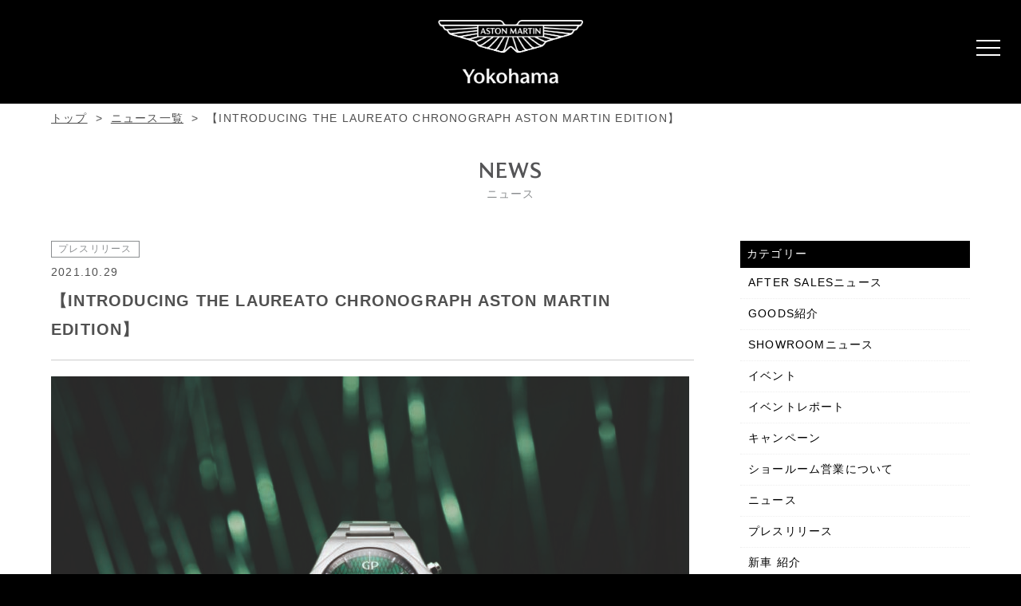

--- FILE ---
content_type: text/html; charset=UTF-8
request_url: https://www.graz-yokohama.jp/press-releases/5109/
body_size: 10218
content:
<!doctype html>
<html class="no-js" lang="ja">
<head>



<!-- Google Tag Manager -->
<script>(function(w,d,s,l,i){w[l]=w[l]||[];w[l].push({'gtm.start':
new Date().getTime(),event:'gtm.js'});var f=d.getElementsByTagName(s)[0],
j=d.createElement(s),dl=l!='dataLayer'?'&l='+l:'';j.async=true;j.src=
'https://www.googletagmanager.com/gtm.js?id='+i+dl;f.parentNode.insertBefore(j,f);
})(window,document,'script','dataLayer','GTM-TTPLNP4M');</script>
<!-- End Google Tag Manager -->


<script async src="https://s.yimg.jp/images/listing/tool/cv/ytag.js"></script>
<script>
window.yjDataLayer = window.yjDataLayer || [];
function ytag() { yjDataLayer.push(arguments); }
ytag({
  "type":"yss_retargeting",
  "config": {
    "yahoo_ss_retargeting_id": "1001047152",
    "yahoo_sstag_custom_params": {
    }
  }
});
</script>



<script async src="https://s.yimg.jp/images/listing/tool/cv/ytag.js"></script>
<script>
window.yjDataLayer = window.yjDataLayer || [];
function ytag() { yjDataLayer.push(arguments); }
ytag({"type":"ycl_cookie"});
</script>

<meta charset="UTF-8">
<meta http-equiv="x-ua-compatible" content="ie=edge">
<meta name="viewport" content="width=device-width">

<link rel="shortcut icon" href="https://www.graz-yokohama.jp/wp/wp-content/themes/am-yokohama/img/favicon.ico">


<link href="//fonts.googleapis.com/css?family=Noto+Serif+JP:400,700" rel="stylesheet">
<link href="https://www.graz-yokohama.jp/wp/wp-content/themes/am-yokohama/css/basic.css" rel="stylesheet" type="text/css">
<link href="https://www.graz-yokohama.jp/wp/wp-content/themes/am-yokohama/css/common.css#20240129" rel="stylesheet" type="text/css">
<link href="https://www.graz-yokohama.jp/wp/wp-content/themes/am-yokohama/css/index.css#20240129" rel="stylesheet" type="text/css">
<link href="https://www.graz-yokohama.jp/wp/wp-content/themes/am-yokohama/css/ani_index.css" rel="stylesheet" type="text/css">

<link href="https://www.graz-yokohama.jp/wp/wp-content/themes/am-yokohama/css/page-news.css" rel="stylesheet" type="text/css">
<link href="https://www.graz-yokohama.jp/wp/wp-content/themes/am-yokohama/css/contents.css" rel="stylesheet" type="text/css">

<link href="https://www.graz-yokohama.jp/wp/wp-content/themes/am-yokohama/css/page-sellyourcar.css" rel="stylesheet" type="text/css">
<link href="https://www.graz-yokohama.jp/wp/wp-content/themes/am-yokohama/css/page-stock.css" rel="stylesheet" type="text/css">



		<!-- All in One SEO 4.8.4.1 - aioseo.com -->
		<title>【INTRODUCING THE LAUREATO CHRONOGRAPH ASTON MARTIN EDITION】 - アストンマーティン横浜 新車・中古車販売・買取</title>
	<meta name="description" content="ロレアートクロノグラフアストンマーティン エディションは、 アストンマーティン・ラゴンダとのコラボレーションに" />
	<meta name="robots" content="max-image-preview:large" />
	<meta name="author" content="staff-user"/>
	<link rel="canonical" href="https://www.graz-yokohama.jp/press-releases/5109/" />
	<meta name="generator" content="All in One SEO (AIOSEO) 4.8.4.1" />
		<meta property="og:locale" content="ja_JP" />
		<meta property="og:site_name" content="アストンマーティン横浜 新車・中古車販売・買取 -" />
		<meta property="og:type" content="article" />
		<meta property="og:title" content="【INTRODUCING THE LAUREATO CHRONOGRAPH ASTON MARTIN EDITION】 - アストンマーティン横浜 新車・中古車販売・買取" />
		<meta property="og:description" content="ロレアートクロノグラフアストンマーティン エディションは、 アストンマーティン・ラゴンダとのコラボレーションに" />
		<meta property="og:url" content="https://www.graz-yokohama.jp/press-releases/5109/" />
		<meta property="article:published_time" content="2021-10-29T04:59:27+00:00" />
		<meta property="article:modified_time" content="2021-10-29T05:05:49+00:00" />
		<meta name="twitter:card" content="summary" />
		<meta name="twitter:title" content="【INTRODUCING THE LAUREATO CHRONOGRAPH ASTON MARTIN EDITION】 - アストンマーティン横浜 新車・中古車販売・買取" />
		<meta name="twitter:description" content="ロレアートクロノグラフアストンマーティン エディションは、 アストンマーティン・ラゴンダとのコラボレーションに" />
		<script type="application/ld+json" class="aioseo-schema">
			{"@context":"https:\/\/schema.org","@graph":[{"@type":"BlogPosting","@id":"https:\/\/www.graz-yokohama.jp\/press-releases\/5109\/#blogposting","name":"\u3010INTRODUCING THE LAUREATO CHRONOGRAPH ASTON MARTIN EDITION\u3011 - \u30a2\u30b9\u30c8\u30f3\u30de\u30fc\u30c6\u30a3\u30f3\u6a2a\u6d5c \u65b0\u8eca\u30fb\u4e2d\u53e4\u8eca\u8ca9\u58f2\u30fb\u8cb7\u53d6","headline":"\u3010INTRODUCING THE LAUREATO CHRONOGRAPH ASTON MARTIN EDITION\u3011","author":{"@id":"https:\/\/www.graz-yokohama.jp\/author\/staff-user\/#author"},"publisher":{"@id":"https:\/\/www.graz-yokohama.jp\/#organization"},"image":{"@type":"ImageObject","url":"https:\/\/www.graz-yokohama.jp\/wp\/wp-content\/uploads\/2021\/10\/3-e1635477310282.jpg","width":800,"height":600},"datePublished":"2021-10-29T13:59:27+09:00","dateModified":"2021-10-29T14:05:49+09:00","inLanguage":"ja","mainEntityOfPage":{"@id":"https:\/\/www.graz-yokohama.jp\/press-releases\/5109\/#webpage"},"isPartOf":{"@id":"https:\/\/www.graz-yokohama.jp\/press-releases\/5109\/#webpage"},"articleSection":"\u30d7\u30ec\u30b9\u30ea\u30ea\u30fc\u30b9, AstonMartin, \u30a2\u30b9\u30c8\u30f3, \u30a2\u30b9\u30c8\u30f3\u30de\u30fc\u30c1\u30f3, \u30a2\u30b9\u30c8\u30f3\u30de\u30fc\u30c6\u30a3\u30f3, \u30a2\u30b9\u30c8\u30f3\u30de\u30fc\u30c6\u30a3\u30f3\u6a2a\u6d5c, \u30b8\u30e9\u30fc\u30eb\u30da\u30eb\u30b4"},{"@type":"BreadcrumbList","@id":"https:\/\/www.graz-yokohama.jp\/press-releases\/5109\/#breadcrumblist","itemListElement":[{"@type":"ListItem","@id":"https:\/\/www.graz-yokohama.jp#listItem","position":1,"name":"\u30db\u30fc\u30e0","item":"https:\/\/www.graz-yokohama.jp","nextItem":{"@type":"ListItem","@id":"https:\/\/www.graz-yokohama.jp\/category\/press-releases\/#listItem","name":"\u30d7\u30ec\u30b9\u30ea\u30ea\u30fc\u30b9"}},{"@type":"ListItem","@id":"https:\/\/www.graz-yokohama.jp\/category\/press-releases\/#listItem","position":2,"name":"\u30d7\u30ec\u30b9\u30ea\u30ea\u30fc\u30b9","item":"https:\/\/www.graz-yokohama.jp\/category\/press-releases\/","nextItem":{"@type":"ListItem","@id":"https:\/\/www.graz-yokohama.jp\/press-releases\/5109\/#listItem","name":"\u3010INTRODUCING THE LAUREATO CHRONOGRAPH ASTON MARTIN EDITION\u3011"},"previousItem":{"@type":"ListItem","@id":"https:\/\/www.graz-yokohama.jp#listItem","name":"\u30db\u30fc\u30e0"}},{"@type":"ListItem","@id":"https:\/\/www.graz-yokohama.jp\/press-releases\/5109\/#listItem","position":3,"name":"\u3010INTRODUCING THE LAUREATO CHRONOGRAPH ASTON MARTIN EDITION\u3011","previousItem":{"@type":"ListItem","@id":"https:\/\/www.graz-yokohama.jp\/category\/press-releases\/#listItem","name":"\u30d7\u30ec\u30b9\u30ea\u30ea\u30fc\u30b9"}}]},{"@type":"Organization","@id":"https:\/\/www.graz-yokohama.jp\/#organization","name":"\u30a2\u30b9\u30c8\u30f3\u30de\u30fc\u30c6\u30a3\u30f3\u6a2a\u6d5c","url":"https:\/\/www.graz-yokohama.jp\/"},{"@type":"Person","@id":"https:\/\/www.graz-yokohama.jp\/author\/staff-user\/#author","url":"https:\/\/www.graz-yokohama.jp\/author\/staff-user\/","name":"staff-user","image":{"@type":"ImageObject","@id":"https:\/\/www.graz-yokohama.jp\/press-releases\/5109\/#authorImage","url":"https:\/\/secure.gravatar.com\/avatar\/2b9e3ed1b1cafe382591bc49b407f715?s=96&d=mm&r=g","width":96,"height":96,"caption":"staff-user"}},{"@type":"WebPage","@id":"https:\/\/www.graz-yokohama.jp\/press-releases\/5109\/#webpage","url":"https:\/\/www.graz-yokohama.jp\/press-releases\/5109\/","name":"\u3010INTRODUCING THE LAUREATO CHRONOGRAPH ASTON MARTIN EDITION\u3011 - \u30a2\u30b9\u30c8\u30f3\u30de\u30fc\u30c6\u30a3\u30f3\u6a2a\u6d5c \u65b0\u8eca\u30fb\u4e2d\u53e4\u8eca\u8ca9\u58f2\u30fb\u8cb7\u53d6","description":"\u30ed\u30ec\u30a2\u30fc\u30c8\u30af\u30ed\u30ce\u30b0\u30e9\u30d5\u30a2\u30b9\u30c8\u30f3\u30de\u30fc\u30c6\u30a3\u30f3 \u30a8\u30c7\u30a3\u30b7\u30e7\u30f3\u306f\u3001 \u30a2\u30b9\u30c8\u30f3\u30de\u30fc\u30c6\u30a3\u30f3\u30fb\u30e9\u30b4\u30f3\u30c0\u3068\u306e\u30b3\u30e9\u30dc\u30ec\u30fc\u30b7\u30e7\u30f3\u306b","inLanguage":"ja","isPartOf":{"@id":"https:\/\/www.graz-yokohama.jp\/#website"},"breadcrumb":{"@id":"https:\/\/www.graz-yokohama.jp\/press-releases\/5109\/#breadcrumblist"},"author":{"@id":"https:\/\/www.graz-yokohama.jp\/author\/staff-user\/#author"},"creator":{"@id":"https:\/\/www.graz-yokohama.jp\/author\/staff-user\/#author"},"image":{"@type":"ImageObject","url":"https:\/\/www.graz-yokohama.jp\/wp\/wp-content\/uploads\/2021\/10\/3-e1635477310282.jpg","@id":"https:\/\/www.graz-yokohama.jp\/press-releases\/5109\/#mainImage","width":800,"height":600},"primaryImageOfPage":{"@id":"https:\/\/www.graz-yokohama.jp\/press-releases\/5109\/#mainImage"},"datePublished":"2021-10-29T13:59:27+09:00","dateModified":"2021-10-29T14:05:49+09:00"},{"@type":"WebSite","@id":"https:\/\/www.graz-yokohama.jp\/#website","url":"https:\/\/www.graz-yokohama.jp\/","name":"\u30a2\u30b9\u30c8\u30f3\u30de\u30fc\u30c6\u30a3\u30f3\u6a2a\u6d5c \u65b0\u8eca\u30fb\u4e2d\u53e4\u8eca\u8ca9\u58f2\u30fb\u8cb7\u53d6","inLanguage":"ja","publisher":{"@id":"https:\/\/www.graz-yokohama.jp\/#organization"}}]}
		</script>
		<!-- All in One SEO -->

<link rel='stylesheet' id='wp-block-library-css' href='https://www.graz-yokohama.jp/wp/wp-includes/css/dist/block-library/style.min.css?ver=6.4.7' type='text/css' media='all' />
<style id='classic-theme-styles-inline-css' type='text/css'>
/*! This file is auto-generated */
.wp-block-button__link{color:#fff;background-color:#32373c;border-radius:9999px;box-shadow:none;text-decoration:none;padding:calc(.667em + 2px) calc(1.333em + 2px);font-size:1.125em}.wp-block-file__button{background:#32373c;color:#fff;text-decoration:none}
</style>
<style id='global-styles-inline-css' type='text/css'>
body{--wp--preset--color--black: #000000;--wp--preset--color--cyan-bluish-gray: #abb8c3;--wp--preset--color--white: #ffffff;--wp--preset--color--pale-pink: #f78da7;--wp--preset--color--vivid-red: #cf2e2e;--wp--preset--color--luminous-vivid-orange: #ff6900;--wp--preset--color--luminous-vivid-amber: #fcb900;--wp--preset--color--light-green-cyan: #7bdcb5;--wp--preset--color--vivid-green-cyan: #00d084;--wp--preset--color--pale-cyan-blue: #8ed1fc;--wp--preset--color--vivid-cyan-blue: #0693e3;--wp--preset--color--vivid-purple: #9b51e0;--wp--preset--gradient--vivid-cyan-blue-to-vivid-purple: linear-gradient(135deg,rgba(6,147,227,1) 0%,rgb(155,81,224) 100%);--wp--preset--gradient--light-green-cyan-to-vivid-green-cyan: linear-gradient(135deg,rgb(122,220,180) 0%,rgb(0,208,130) 100%);--wp--preset--gradient--luminous-vivid-amber-to-luminous-vivid-orange: linear-gradient(135deg,rgba(252,185,0,1) 0%,rgba(255,105,0,1) 100%);--wp--preset--gradient--luminous-vivid-orange-to-vivid-red: linear-gradient(135deg,rgba(255,105,0,1) 0%,rgb(207,46,46) 100%);--wp--preset--gradient--very-light-gray-to-cyan-bluish-gray: linear-gradient(135deg,rgb(238,238,238) 0%,rgb(169,184,195) 100%);--wp--preset--gradient--cool-to-warm-spectrum: linear-gradient(135deg,rgb(74,234,220) 0%,rgb(151,120,209) 20%,rgb(207,42,186) 40%,rgb(238,44,130) 60%,rgb(251,105,98) 80%,rgb(254,248,76) 100%);--wp--preset--gradient--blush-light-purple: linear-gradient(135deg,rgb(255,206,236) 0%,rgb(152,150,240) 100%);--wp--preset--gradient--blush-bordeaux: linear-gradient(135deg,rgb(254,205,165) 0%,rgb(254,45,45) 50%,rgb(107,0,62) 100%);--wp--preset--gradient--luminous-dusk: linear-gradient(135deg,rgb(255,203,112) 0%,rgb(199,81,192) 50%,rgb(65,88,208) 100%);--wp--preset--gradient--pale-ocean: linear-gradient(135deg,rgb(255,245,203) 0%,rgb(182,227,212) 50%,rgb(51,167,181) 100%);--wp--preset--gradient--electric-grass: linear-gradient(135deg,rgb(202,248,128) 0%,rgb(113,206,126) 100%);--wp--preset--gradient--midnight: linear-gradient(135deg,rgb(2,3,129) 0%,rgb(40,116,252) 100%);--wp--preset--font-size--small: 13px;--wp--preset--font-size--medium: 20px;--wp--preset--font-size--large: 36px;--wp--preset--font-size--x-large: 42px;--wp--preset--spacing--20: 0.44rem;--wp--preset--spacing--30: 0.67rem;--wp--preset--spacing--40: 1rem;--wp--preset--spacing--50: 1.5rem;--wp--preset--spacing--60: 2.25rem;--wp--preset--spacing--70: 3.38rem;--wp--preset--spacing--80: 5.06rem;--wp--preset--shadow--natural: 6px 6px 9px rgba(0, 0, 0, 0.2);--wp--preset--shadow--deep: 12px 12px 50px rgba(0, 0, 0, 0.4);--wp--preset--shadow--sharp: 6px 6px 0px rgba(0, 0, 0, 0.2);--wp--preset--shadow--outlined: 6px 6px 0px -3px rgba(255, 255, 255, 1), 6px 6px rgba(0, 0, 0, 1);--wp--preset--shadow--crisp: 6px 6px 0px rgba(0, 0, 0, 1);}:where(.is-layout-flex){gap: 0.5em;}:where(.is-layout-grid){gap: 0.5em;}body .is-layout-flow > .alignleft{float: left;margin-inline-start: 0;margin-inline-end: 2em;}body .is-layout-flow > .alignright{float: right;margin-inline-start: 2em;margin-inline-end: 0;}body .is-layout-flow > .aligncenter{margin-left: auto !important;margin-right: auto !important;}body .is-layout-constrained > .alignleft{float: left;margin-inline-start: 0;margin-inline-end: 2em;}body .is-layout-constrained > .alignright{float: right;margin-inline-start: 2em;margin-inline-end: 0;}body .is-layout-constrained > .aligncenter{margin-left: auto !important;margin-right: auto !important;}body .is-layout-constrained > :where(:not(.alignleft):not(.alignright):not(.alignfull)){max-width: var(--wp--style--global--content-size);margin-left: auto !important;margin-right: auto !important;}body .is-layout-constrained > .alignwide{max-width: var(--wp--style--global--wide-size);}body .is-layout-flex{display: flex;}body .is-layout-flex{flex-wrap: wrap;align-items: center;}body .is-layout-flex > *{margin: 0;}body .is-layout-grid{display: grid;}body .is-layout-grid > *{margin: 0;}:where(.wp-block-columns.is-layout-flex){gap: 2em;}:where(.wp-block-columns.is-layout-grid){gap: 2em;}:where(.wp-block-post-template.is-layout-flex){gap: 1.25em;}:where(.wp-block-post-template.is-layout-grid){gap: 1.25em;}.has-black-color{color: var(--wp--preset--color--black) !important;}.has-cyan-bluish-gray-color{color: var(--wp--preset--color--cyan-bluish-gray) !important;}.has-white-color{color: var(--wp--preset--color--white) !important;}.has-pale-pink-color{color: var(--wp--preset--color--pale-pink) !important;}.has-vivid-red-color{color: var(--wp--preset--color--vivid-red) !important;}.has-luminous-vivid-orange-color{color: var(--wp--preset--color--luminous-vivid-orange) !important;}.has-luminous-vivid-amber-color{color: var(--wp--preset--color--luminous-vivid-amber) !important;}.has-light-green-cyan-color{color: var(--wp--preset--color--light-green-cyan) !important;}.has-vivid-green-cyan-color{color: var(--wp--preset--color--vivid-green-cyan) !important;}.has-pale-cyan-blue-color{color: var(--wp--preset--color--pale-cyan-blue) !important;}.has-vivid-cyan-blue-color{color: var(--wp--preset--color--vivid-cyan-blue) !important;}.has-vivid-purple-color{color: var(--wp--preset--color--vivid-purple) !important;}.has-black-background-color{background-color: var(--wp--preset--color--black) !important;}.has-cyan-bluish-gray-background-color{background-color: var(--wp--preset--color--cyan-bluish-gray) !important;}.has-white-background-color{background-color: var(--wp--preset--color--white) !important;}.has-pale-pink-background-color{background-color: var(--wp--preset--color--pale-pink) !important;}.has-vivid-red-background-color{background-color: var(--wp--preset--color--vivid-red) !important;}.has-luminous-vivid-orange-background-color{background-color: var(--wp--preset--color--luminous-vivid-orange) !important;}.has-luminous-vivid-amber-background-color{background-color: var(--wp--preset--color--luminous-vivid-amber) !important;}.has-light-green-cyan-background-color{background-color: var(--wp--preset--color--light-green-cyan) !important;}.has-vivid-green-cyan-background-color{background-color: var(--wp--preset--color--vivid-green-cyan) !important;}.has-pale-cyan-blue-background-color{background-color: var(--wp--preset--color--pale-cyan-blue) !important;}.has-vivid-cyan-blue-background-color{background-color: var(--wp--preset--color--vivid-cyan-blue) !important;}.has-vivid-purple-background-color{background-color: var(--wp--preset--color--vivid-purple) !important;}.has-black-border-color{border-color: var(--wp--preset--color--black) !important;}.has-cyan-bluish-gray-border-color{border-color: var(--wp--preset--color--cyan-bluish-gray) !important;}.has-white-border-color{border-color: var(--wp--preset--color--white) !important;}.has-pale-pink-border-color{border-color: var(--wp--preset--color--pale-pink) !important;}.has-vivid-red-border-color{border-color: var(--wp--preset--color--vivid-red) !important;}.has-luminous-vivid-orange-border-color{border-color: var(--wp--preset--color--luminous-vivid-orange) !important;}.has-luminous-vivid-amber-border-color{border-color: var(--wp--preset--color--luminous-vivid-amber) !important;}.has-light-green-cyan-border-color{border-color: var(--wp--preset--color--light-green-cyan) !important;}.has-vivid-green-cyan-border-color{border-color: var(--wp--preset--color--vivid-green-cyan) !important;}.has-pale-cyan-blue-border-color{border-color: var(--wp--preset--color--pale-cyan-blue) !important;}.has-vivid-cyan-blue-border-color{border-color: var(--wp--preset--color--vivid-cyan-blue) !important;}.has-vivid-purple-border-color{border-color: var(--wp--preset--color--vivid-purple) !important;}.has-vivid-cyan-blue-to-vivid-purple-gradient-background{background: var(--wp--preset--gradient--vivid-cyan-blue-to-vivid-purple) !important;}.has-light-green-cyan-to-vivid-green-cyan-gradient-background{background: var(--wp--preset--gradient--light-green-cyan-to-vivid-green-cyan) !important;}.has-luminous-vivid-amber-to-luminous-vivid-orange-gradient-background{background: var(--wp--preset--gradient--luminous-vivid-amber-to-luminous-vivid-orange) !important;}.has-luminous-vivid-orange-to-vivid-red-gradient-background{background: var(--wp--preset--gradient--luminous-vivid-orange-to-vivid-red) !important;}.has-very-light-gray-to-cyan-bluish-gray-gradient-background{background: var(--wp--preset--gradient--very-light-gray-to-cyan-bluish-gray) !important;}.has-cool-to-warm-spectrum-gradient-background{background: var(--wp--preset--gradient--cool-to-warm-spectrum) !important;}.has-blush-light-purple-gradient-background{background: var(--wp--preset--gradient--blush-light-purple) !important;}.has-blush-bordeaux-gradient-background{background: var(--wp--preset--gradient--blush-bordeaux) !important;}.has-luminous-dusk-gradient-background{background: var(--wp--preset--gradient--luminous-dusk) !important;}.has-pale-ocean-gradient-background{background: var(--wp--preset--gradient--pale-ocean) !important;}.has-electric-grass-gradient-background{background: var(--wp--preset--gradient--electric-grass) !important;}.has-midnight-gradient-background{background: var(--wp--preset--gradient--midnight) !important;}.has-small-font-size{font-size: var(--wp--preset--font-size--small) !important;}.has-medium-font-size{font-size: var(--wp--preset--font-size--medium) !important;}.has-large-font-size{font-size: var(--wp--preset--font-size--large) !important;}.has-x-large-font-size{font-size: var(--wp--preset--font-size--x-large) !important;}
.wp-block-navigation a:where(:not(.wp-element-button)){color: inherit;}
:where(.wp-block-post-template.is-layout-flex){gap: 1.25em;}:where(.wp-block-post-template.is-layout-grid){gap: 1.25em;}
:where(.wp-block-columns.is-layout-flex){gap: 2em;}:where(.wp-block-columns.is-layout-grid){gap: 2em;}
.wp-block-pullquote{font-size: 1.5em;line-height: 1.6;}
</style>
<link rel='stylesheet' id='contact-form-7-css' href='https://www.graz-yokohama.jp/wp/wp-content/plugins/contact-form-7/includes/css/styles.css?ver=5.9.8' type='text/css' media='all' />
<link rel='stylesheet' id='dashicons-css' href='https://www.graz-yokohama.jp/wp/wp-includes/css/dashicons.min.css?ver=6.4.7' type='text/css' media='all' />
<link rel='stylesheet' id='themename-style-css' href='https://www.graz-yokohama.jp/wp/wp-content/themes/am-yokohama/style.css?ver=1.0' type='text/css' media='all' />
<link rel="https://api.w.org/" href="https://www.graz-yokohama.jp/wp-json/" /><link rel="alternate" type="application/json" href="https://www.graz-yokohama.jp/wp-json/wp/v2/posts/5109" /><link rel="alternate" type="application/json+oembed" href="https://www.graz-yokohama.jp/wp-json/oembed/1.0/embed?url=https%3A%2F%2Fwww.graz-yokohama.jp%2Fpress-releases%2F5109%2F" />
<link rel="alternate" type="text/xml+oembed" href="https://www.graz-yokohama.jp/wp-json/oembed/1.0/embed?url=https%3A%2F%2Fwww.graz-yokohama.jp%2Fpress-releases%2F5109%2F&#038;format=xml" />
<script src="//ajax.googleapis.com/ajax/libs/jquery/3.0.0/jquery.min.js"></script>
<script src="https://www.graz-yokohama.jp/wp/wp-content/themes/am-yokohama/js/modernizr-2.6.2-respond-1.1.0.min.js"></script>




<script>

$(function(){
  setTimeout(function(){
$('#imagethumbnails li:last-child() a').click();
  },1000);
});


</script>




<script>
document.addEventListener( 'wpcf7mailsent', function( event ) {
    location = 'https://www.graz-yokohama.jp/thanks/';
}, false );

</script>


<script>
document.addEventListener( 'wpcf7mailsent', function( event ) {
  if ( '1133' == event.detail.contactFormId ) {
      location = 'https://www.graz-yokohama.jp/thanks-dbx/';
  }
}, false );
</script>






<script>
function init() {
var px_change2  = 600;
window.addEventListener('scroll', function(e){
if ( $(window).scrollTop() > px_change2 ) {

$("#ftcm").addClass("upposition");
$("#hrbody").addClass("hrbodynone");

} else if ( $("#ftcm").hasClass("upposition") ) {
$("#ftcm").removeClass("upposition");

$("#hrbody").removeClass("hrbodynone");

}
});
}
window.onload = init();

</script>


<script>
function init() {
var px_change  = 50;
window.addEventListener('scroll', function(e){
if ( $(window).scrollTop() > px_change ) {

$("#header").addClass("smaller");

} else if ( $("#header").hasClass("smaller") ) {
$("#header").removeClass("smaller");
}
});
}
window.onload = init();
</script>







<!--google-->

<!-- Global site tag (gtag.js) - Google Ads: 773193223 -->
<script async src="https://www.googletagmanager.com/gtag/js?id=AW-773193223"></script>
<script>
  window.dataLayer = window.dataLayer || [];
  function gtag(){dataLayer.push(arguments);}
  gtag('js', new Date());

  gtag('config', 'AW-773193223');
</script>



<!-- Facebook Pixel Code -->
<script>
  !function(f,b,e,v,n,t,s)
  {if(f.fbq)return;n=f.fbq=function(){n.callMethod?
  n.callMethod.apply(n,arguments):n.queue.push(arguments)};
  if(!f._fbq)f._fbq=n;n.push=n;n.loaded=!0;n.version='2.0';
  n.queue=[];t=b.createElement(e);t.async=!0;
  t.src=v;s=b.getElementsByTagName(e)[0];
  s.parentNode.insertBefore(t,s)}(window, document,'script',
  'https://connect.facebook.net/en_US/fbevents.js');
  fbq('init', '799820253714762');
  fbq('track', 'PageView');
</script>
<noscript><img height="1" width="1" style="display:none"
  src="https://www.facebook.com/tr?id=799820253714762&ev=PageView&noscript=1"
/></noscript>
<!-- End Facebook Pixel Code -->










</head>
<body id="body" onLoad="changeMakerName('アストンマーティン');getEpoch();">


<!-- Google Tag Manager (noscript) -->
<noscript><iframe src="https://www.googletagmanager.com/ns.html?id=GTM-TTPLNP4M"
height="0" width="0" style="display:none;visibility:hidden"></iframe></noscript>
<!-- End Google Tag Manager (noscript) -->



<!--Yahoo・YDN-->
<!-- Yahoo Code for your Target List -->
<script type="text/javascript" language="javascript">
/* <![CDATA[ */
var yahoo_retargeting_id = '1E0NYE8B36';
var yahoo_retargeting_label = '';
var yahoo_retargeting_page_type = '';
var yahoo_retargeting_items = [{item_id: '', category_id: '', price: '', quantity: ''}];
/* ]]> */
</script>
<script type="text/javascript" language="javascript" src="https://b92.yahoo.co.jp/js/s_retargeting.js"></script>

<!-- Yahoo Code for your Target List -->
<script type="text/javascript">
/* <![CDATA[ */
var yahoo_ss_retargeting_id = 1001047152;
var yahoo_sstag_custom_params = window.yahoo_sstag_params;
var yahoo_ss_retargeting = true;
/* ]]> */
</script>
<script type="text/javascript" src="https://s.yimg.jp/images/listing/tool/cv/conversion.js">
</script>
<noscript>
<div style="display:inline;">
<img height="1" width="1" style="border-style:none;" alt="" src="https://b97.yahoo.co.jp/pagead/conversion/1001047152/?guid=ON&script=0&disvt=false"/>
</div>
</noscript>




















<div id="coverind"></div>
<section id="wrapper" class="cf">


<nav class="gnav">
<div class="gnav__wrap">

<ul class="gnav__menu">

<li class="gnav__menu__item"><a href="/newcars/dbx"><span class="m_ent">NEW CAR</span><span class="m_jpt">新車・展示車</span></a></li>

<li class="gnav__menu__item"><a href="/preowned/"><span class="m_ent">TIMELESS</span><span class="m_jpt">認定中古車</span></a></li>



<li class="gnav__menu__item"><a href="/news-all/"><span class="m_ent">NEWS</span><span class="m_jpt">ニュース</span></a></li>

<li class="gnav__menu__item"><a href="/models/"><span class="m_ent">MODELS</span><span class="m_jpt">モデルラインナップ</span></a></li>

<li class="gnav__menu__item"><a href="/sellyourcar/"><span class="m_ent">SELL YOUR CAR</span><span class="m_jpt">買取</span></a></li>
<li class="gnav__menu__item"><a href="/showroom/"><span class="m_ent">SHOWROOM</span><span class="m_jpt">ショールーム</span></a></li>


<!--<li class="gnav__menu__item"><a href="/ownership/"><span class="m_ent">OWNERSHIP</span><span class="m_jpt">サービス</span></a></li>-->

<li class="gnav__menu__item"><a href="/after-sales/"><span class="m_ent">AFTER SALES</span><span class="m_jpt">アフターセールス</span></a></li>




<li class="gnav__menu__item"><a target="_blank" href="https://configurator.astonmartin.com/en/model-select/AM8"><span class="m_ent">CONFIGURATOR</span><span class="m_jpt">コンフィギュレーター</span></a></li>





<li class="gnav__menu__item gnav__menu__item-top"><a href="/"><span class="m_ent">TOP PAGE</span><span class="m_jpt">トップページ</span></a></li>




</ul>
</div><!--gnav-wrap-->
</nav>
<!--/Menu botton -->

<!-- Header -->
<header id="header">
<div id="hrbody" class="cf">


<!--
<h1><a href="/">ASTON MARTIN YOKOHAMA</a></h1>
-->

<h1><a href="/">ASTON MARTIN YOKOHAMA</a></h1>



<a class="menu">
<span class="menu__line menu__line--top"></span>
<span class="menu__line menu__line--center"></span>
<span class="menu__line menu__line--bottom"></span>
</a>

</div>
</header>


<ul class="breadcrumb breadcrumb2 cf">
<li><a href="/">トップ</a></li>
<li><a href="/news-all/">ニュース一覧</a></li>
<li>【INTRODUCING THE LAUREATO CHRONOGRAPH ASTON MARTIN EDITION】</li>
</ul>





<section id="pagetitle" class="cf">
<h2>NEWS</h2>
<p>ニュース</p>
</section>
<!--/Pagetitle -->

<!-- Contents -->
<section id="" class="cf">
<!-- NEWS -->
<section id="newsmm-single">



<div class="news-single-wrap cf">
<div class="news-single-left">




<span class="nw_category press-releases" id="nwc01">プレスリリース</span>

<p class="nwdate">2021.10.29</p>


<h3>【INTRODUCING THE LAUREATO CHRONOGRAPH ASTON MARTIN EDITION】</h3>


<div class="single-content"><p><img decoding="async" src="https://www.graz-yokohama.jp/wp/wp-content/uploads/2021/10/1-e1635477284632.jpg" alt="" /></p>
<p>ロレアートクロノグラフアストンマーティン エディションは、<br />
アストンマーティン・ラゴンダとのコラボレーションによる<br />
ジラール・ペルゴの最新作です。</p>
<p>文字盤は「アストンマーティン グリーン」として<br />
知られる優美なグリーン一色で彩られ、<br />
21回も丹念に塗り重ねることで7層に仕上げられています。</p>
<p>自動車の要素は、クロスハッチング仕上げ、<br />
そして最初にアストンマーティンの「AM」ロゴ<br />
(1921年–1926年)に使われた菱形を思わせる<br />
パターンにも窺えます。</p>
<p><img decoding="async" src="https://www.graz-yokohama.jp/wp/wp-content/uploads/2021/10/Laureato-Chronograph-Aston-Martin-Edition-9.jpg" alt="" /></p>
<p>このモチーフは、<br />
アストンマーティンの数々の高性能モデルに採用されている<br />
ダイヤモンド キルティングからも着想を得ています。<br />
2つのクロノグラフ積算計、スモールセコンド表示の<br />
3つのカウンターが文字盤を優雅に彩ります。</p>
<p>時針と分針のデザインに合わせて、カウンターの針には<br />
すべて部分的に透かし彫りが施されています。<br />
カウンターの内側はスネイル仕上げとなっています。<br />
日付表示を4時30分位置に設けることで機能も万全です。</p>
<p>スポーティな八角形ベゼルの輪郭はブランドの象徴である<br />
1975年のロレアートに敬意を表したもので、<br />
ジラール・ペルゴのデザイン哲学に則ったケースには<br />
さまざまな形状が巧みに組み合わされています。</p>
<p>更に、エッジ部分をポリッシュ仕上げにしたサテン仕上げと、<br />
さまざまな曲線、カット面、ラインが組み合わさって<br />
光と反射し、すばらしい魅力を生み出します。</p>
<p><img decoding="async" src="https://www.graz-yokohama.jp/wp/wp-content/uploads/2021/10/2-e1635482489291.jpg" alt="" /></p>
<p>ロレアート クロノグラフに初めて透明なケースバックを<br />
採用したことを讃え、ケースバックにサファイアクリスタルを<br />
用いて自社製の自動巻きムーブメント、<br />
キャリバーGP03300-0141が覗けるようにしました。</p>
<p>このムーブメントは、評価の高いキャリバーGP03300を<br />
ベースとし、コート・ド・ジュネーブがサーキュラーグレインと<br />
ストレートグレインの両方で施され、<br />
くぼみ部分はポリッシュ仕上げ、青焼きのねじ留めで<br />
ペラルージュ装飾が施されています。<br />
自社製キャリバーの証として、鷲のエンブレムも刻印されています。</p>
<p>ロレアートクロノグラフアストンマーティンエディションは、<br />
世界各国のジラール・ペルゴ正規 販売店で<br />
188本限定生産されます。</p>
<p>ASTON MARTIN YOKOHAMA<br />
神奈川県横浜市中区山下町30番地<br />
Tel : 045-663-1007<br />
E-mail : info@astonmartinyokohama.com</p>
</div>




<div class="nav-below cf">
<span class="nav-previous"><a href="https://www.graz-yokohama.jp/campaign/5092/" rel="prev"><i class="fa fa-angle-double-left"></i> < 前の記事</a></span>
<span class="nav-next"><a href="https://www.graz-yokohama.jp/event/5097/" rel="next">次の記事 > <i class="fa fa-angle-double-right"></i></a></span>
</div><!-- /.nav-below -->





</div>

<div class="news-single-right">
<li id="categories-3" class="widget-container cf widget_categories"><h3 class="widget-title">カテゴリー</h3>
			<ul>
					<li class="cat-item cat-item-139"><a href="https://www.graz-yokohama.jp/category/after-sales%e3%83%8b%e3%83%a5%e3%83%bc%e3%82%b9/">AFTER SALESニュース</a>
</li>
	<li class="cat-item cat-item-23"><a href="https://www.graz-yokohama.jp/category/goods%e7%b4%b9%e4%bb%8b/">GOODS紹介</a>
</li>
	<li class="cat-item cat-item-24"><a href="https://www.graz-yokohama.jp/category/showroom-%e3%83%8b%e3%83%a5%e3%83%bc%e3%82%b9/">SHOWROOMニュース</a>
</li>
	<li class="cat-item cat-item-3"><a href="https://www.graz-yokohama.jp/category/event/">イベント</a>
</li>
	<li class="cat-item cat-item-21"><a href="https://www.graz-yokohama.jp/category/%e3%82%a4%e3%83%99%e3%83%b3%e3%83%88%e3%83%ac%e3%83%9d%e3%83%bc%e3%83%88/">イベントレポート</a>
</li>
	<li class="cat-item cat-item-2"><a href="https://www.graz-yokohama.jp/category/campaign/">キャンペーン</a>
</li>
	<li class="cat-item cat-item-27"><a href="https://www.graz-yokohama.jp/category/showroom%e5%96%b6%e6%a5%ad%e3%81%ab%e3%81%a4%e3%81%84%e3%81%a6/">ショールーム営業について</a>
</li>
	<li class="cat-item cat-item-1"><a href="https://www.graz-yokohama.jp/category/news/">ニュース</a>
</li>
	<li class="cat-item cat-item-22"><a href="https://www.graz-yokohama.jp/category/press-releases/">プレスリリース</a>
</li>
	<li class="cat-item cat-item-93"><a href="https://www.graz-yokohama.jp/category/%e8%bb%8a%e4%b8%a1%e7%b4%b9%e4%bb%8b/%e6%96%b0%e8%bb%8a/">新車 紹介</a>
</li>
	<li class="cat-item cat-item-94"><a href="https://www.graz-yokohama.jp/category/%e8%bb%8a%e4%b8%a1%e7%b4%b9%e4%bb%8b/%e8%aa%8d%e5%ae%9a%e4%b8%ad%e5%8f%a4%e8%bb%8a/">認定中古車 紹介</a>
</li>
	<li class="cat-item cat-item-25"><a href="https://www.graz-yokohama.jp/category/%e8%bb%8a%e4%b8%a1%e7%b4%b9%e4%bb%8b/">車両紹介</a>
</li>
	<li class="cat-item cat-item-151"><a href="https://www.graz-yokohama.jp/category/event/%e9%8a%80%e5%ba%a7%e3%82%a2%e3%82%b9%e3%83%88%e3%83%b3%e3%83%9e%e3%83%bc%e3%83%86%e3%82%a3%e3%83%b3/">銀座アストンマーティン</a>
</li>
			</ul>

			</li>

<ul class="news-single-side">




 



<li>
<a href="https://www.graz-yokohama.jp/goods%e7%b4%b9%e4%bb%8b/9909/" class="cf">

<div class="nwcc">
<span class="nw_category goods%e7%b4%b9%e4%bb%8b" id="nwc01">GOODS紹介</span>

<p class="nwdate">2026.01.22</p>
<h4>新入荷｜OUTERWEAR DROP</h4>

</div>
</a>
</li>
 



<li>
<a href="https://www.graz-yokohama.jp/goods%e7%b4%b9%e4%bb%8b/9898/" class="cf">

<div class="nwcc">
<span class="nw_category goods%e7%b4%b9%e4%bb%8b" id="nwc01">GOODS紹介</span>

<p class="nwdate">2026.01.19</p>
<h4>Aston Martin Official Collection</h4>

</div>
</a>
</li>
 



<li>
<a href="https://www.graz-yokohama.jp/campaign/9892/" class="cf">

<div class="nwcc">
<span class="nw_category after-sales%e3%83%8b%e3%83%a5%e3%83%bc%e3%82%b9" id="nwc01">AFTER SALESニュース</span>

<p class="nwdate">2026.01.11</p>
<h4>【ACCESSORY CAMPAIGNのご案内】</h4>

</div>
</a>
</li>
 



<li>
<a href="https://www.graz-yokohama.jp/news/9888/" class="cf">

<div class="nwcc">
<span class="nw_category news" id="nwc01">ニュース</span>

<p class="nwdate">2026.01.08</p>
<h4>2027MY V12 Vanquish 2×2Seating 4シーターモデルが登場</h4>

</div>
</a>
</li>
 



<li>
<a href="https://www.graz-yokohama.jp/campaign/9870/" class="cf">

<div class="nwcc">
<span class="nw_category showroom-%e3%83%8b%e3%83%a5%e3%83%bc%e3%82%b9" id="nwc01">SHOWROOMニュース</span>

<p class="nwdate">2025.12.26</p>
<h4>年末年始のご挨拶・新年の特別なご案内</h4>

</div>
</a>
</li>
 



<li>
<a href="https://www.graz-yokohama.jp/news/9873/" class="cf">

<div class="nwcc">
<span class="nw_category news" id="nwc01">ニュース</span>

<p class="nwdate">2025.12.24</p>
<h4>Aston Martin Ginza/Yokohama 2025 Special Christmas…</h4>

</div>
</a>
</li>
 



<li>
<a href="https://www.graz-yokohama.jp/showroom%e5%96%b6%e6%a5%ad%e3%81%ab%e3%81%a4%e3%81%84%e3%81%a6/9865/" class="cf">

<div class="nwcc">
<span class="nw_category showroom%e5%96%b6%e6%a5%ad%e3%81%ab%e3%81%a4%e3%81%84%e3%81%a6" id="nwc01">ショールーム営業について</span>

<p class="nwdate">2025.12.19</p>
<h4>【12月20日(土)】短縮営業のご案内</h4>

</div>
</a>
</li>
 



<li>
<a href="https://www.graz-yokohama.jp/event/9851/" class="cf">

<div class="nwcc">
<span class="nw_category event" id="nwc01">イベント</span>

<p class="nwdate">2025.11.24</p>
<h4>DBX Christmas Showcase 開催！</h4>

</div>
</a>
</li>
 



<li>
<a href="https://www.graz-yokohama.jp/news/9837/" class="cf">

<div class="nwcc">
<span class="nw_category news" id="nwc01">ニュース</span>

<p class="nwdate">2025.11.05</p>
<h4>当社グループ、アストンマーティン銀座 公式Ambassadorに小室哲哉氏 就任！</h4>

</div>
</a>
</li>
 



<li>
<a href="https://www.graz-yokohama.jp/campaign/9827/" class="cf">

<div class="nwcc">
<span class="nw_category %e3%82%a4%e3%83%99%e3%83%b3%e3%83%88%e3%83%ac%e3%83%9d%e3%83%bc%e3%83%88" id="nwc01">イベントレポート</span>

<p class="nwdate">2025.10.27</p>
<h4>アストンマーティンジャパン10周年を記念した特別なご案内</h4>

</div>
</a>
</li>
</ul>










</div>

</div>







</section>
<!--/NEWS -->
</section>
<!--/Contents -->
</section>


<!--
<section id="ftcm" class="cf">
<div class="ftcm_le-wrap">
<div id="ftcm_le">
<p class="model-name">お問い合わせはこちら</p>
<ul id="ftcm_r" class="cf">
<li><a href="tel:0456631007">ショールーム<span>：045-663-1007</span></a></li>
<li><a href="tel:0453494007">サービスセンター<span>：045-349-4007</span></a></li>
</ul>
</div>

-->





<section id="ftcm" class="cf">
<div class="ftcm_le-wrap">

<div id="ftcm_le">
<p class="model-name">お問い合わせはこちら</p>
<ul id="ftcm_r" class="cf">
<li><a href="tel:0456631007"><img class="mail-icon" src="https://www.graz-yokohama.jp/wp/wp-content/themes/am-yokohama/img/header/tel-footer.png">TEL<span>:045-663-1007</span></a></li>
<li><a href="https://www.graz-yokohama.jp/enquiry/"><img class="mail-icon" src="https://www.graz-yokohama.jp/wp/wp-content/themes/am-yokohama/img/header/mail.png">お問い合わせフォーム</a></li>
</ul>
</div>





























</section>

<!-- Footer -->
<footer id="footer">

<div class="common-nav footer-common-nav">

<ul class="cf">


<li class="gnav__menu__item"><a href="/newcars/dbx"><span class="m_ent">NEW CAR</span><span class="m_jpt">新車・展示車</span></a></li>

<li class="gnav__menu__item"><a href="/preowned/"><span class="m_ent">TIMELESS</span><span class="m_jpt">認定中古車</span></a></li>
<li class="gnav__menu__item"><a href="/testdrive/"><span class="m_ent">TEST DRIVE</span><span class="m_jpt">試乗車</span></a></li>

<li class="gnav__menu__item"><a href="/news-all/"><span class="m_ent">NEWS</span><span class="m_jpt">ニュース</span></a></li>


<li class="gnav__menu__item"><a href="/models/"><span class="m_ent">MODELS</span><span class="m_jpt">モデルラインナップ</span></a></li>


<li class="gnav__menu__item"><a href="/sellyourcar/"><span class="m_ent">SELL YOUR CAR</span><span class="m_jpt">買取</span></a></li>
<li class="gnav__menu__item"><a href="/showroom/"><span class="m_ent">SHOWROOM</span><span class="m_jpt">ショールーム</span></a></li>

<!--
<li class="gnav__menu__item"><a href="/ownership/"><span class="m_ent">OWNERSHIP</span><span class="m_jpt">サービス</span></a></li>
-->
<li class="gnav__menu__item"><a href="/after-sales/"><span class="m_ent">AFTER SALES</span><span class="m_jpt">アフターセールス</span></a></li>



<li class="gnav__menu__item"><a href="/corporate/"><span class="m_ent">CORPORATE</span><span class="m_jpt">会社概要</span></a></li>
<li class="gnav__menu__item"><a href="/enquiry/"><span class="m_ent">ENQUIRY</span><span class="m_jpt">お問い合わせ</span></a></li>



<!--
<li class="gnav__menu__item"><a href="/recruit/"><span class="m_ent">RECRUIT</span><span class="m_jpt">採用情報</span></a></li>
-->


<li class="gnav__menu__item"><a target="_blank" href="https://configurator.astonmartin.com/en/model-select/AM8"><span class="m_ent">CONFIGURATOR</span><span class="m_jpt">コンフィギュレーター</span></a></li>



</ul>

</div>








<div id="ftbody" class="cf">
<div id="ftleft">



<div class="footer-logo">
<img src="https://www.graz-yokohama.jp/wp/wp-content/themes/am-yokohama/img/header/logo-new-b-white-yokohama.png">
</div>


<div id="ftr01">
<p class="ptadcom">アストンマーティン横浜</p>
<p class="ptadcom">〒231-0023 神奈川県横浜市中区山下町30番地</p>
<p class="ptadcom">TEL. 045-663-1007</p>
<p class="ptadcom">FAX. 045-305-4570</p>

<p class="ptadcom">公式サイト: <a href="https://www.graz-yokohama.jp/" target="_blank">www.graz-yokohama.jp</a></p>

<p class="ptadcom">営業時間: 10:00～12:00、13:00～18:00</p>
<p class="ptadcom">定休日: 火曜日</p>


<ul class="footer-sns" class="cf">



  <!--
<li><a href="https://www.facebook.com/astonmartin.yokohama" target="_brank"><img src="https://www.graz-yokohama.jp/wp/wp-content/themes/am-yokohama/img/header/sns/facebook.png" alt=""></a></li>
<li><a href="https://www.instagram.com/astonmartin_yokohama/" target="_blank"><img src="https://www.graz-yokohama.jp/wp/wp-content/themes/am-yokohama/img/header/sns/instagram.png" alt=""></a></li>


<li><a href="https://www.youtube.com/@AstonMartinYokohama" target="_blank"><img src="https://www.graz-yokohama.jp/wp/wp-content/themes/am-yokohama/img/header/sns/youtube.png" alt=""></a></li>



<li><a target="_blank" href="https://line.me/R/ti/p/%40dyi6775d"><img src="https://www.graz-yokohama.jp/wp/wp-content/themes/am-yokohama/img/header/sns/line.png" alt=""></a></li>

-->


<li><a href="https://www.facebook.com/astonmartin.yokohama" target="_brank"><img src="https://www.graz-yokohama.jp/wp/wp-content/themes/am-yokohama/img/header/sns/facebook.png" alt=""></a></li>

<li><a href="https://www.instagram.com/astonmartin_yokohama/" target="_blank"><img src="https://www.graz-yokohama.jp/wp/wp-content/themes/am-yokohama/img/header/sns/instagram.png" alt=""></a></li>

<li><a href="https://www.youtube.com/@AstonMartinGinza" target="_blank"><img src="https://www.graz-yokohama.jp/wp/wp-content/themes/am-yokohama/img/header/sns/youtube.png" alt=""></a></li>



<li><a href="https://lin.ee/wgZntl5" target="_brank"><img src="https://www.graz-yokohama.jp/wp/wp-content/themes/am-yokohama/img/header/sns/line.png" alt=""></a></li>

<li><a href="https://maps.app.goo.gl/rRNYdwXc91GVmvv87" target="_brank"><img src="https://www.graz-yokohama.jp/wp/wp-content/themes/am-yokohama/img/header/sns/map.png" alt=""></a></li>


</ul>

</div>



</div>




<div id="ftright" class="cf">






<div class="footer-logo">
<img src="https://www.graz-yokohama.jp/wp/wp-content/themes/am-yokohama/img/header/logo-new-b-white-ginza.png">
</div>


<div id="ftr01">
<p class="ptadcom">アストンマーティン銀座</p>
<p class="ptadcom">〒100-0006 東京都千代田区有楽町1-8-1<br>ザ・ペニンシュラ東京 1・2階</p>
<p class="ptadcom">TEL. 03-5220-7007</p>
<p class="ptadcom">FAX. 03-5220-7017</p>
<p class="ptadcom">公式サイト: <a href="https://www.graz-ginza.jp/" target="_blank">www.graz-ginza.jp</a></p>
<p class="ptadcom">営業時間: 10:00～18:00</p>
<p class="ptadcom">定休日: 水曜日</p>


<ul class="footer-sns cf">


<!--
<li><a href="https://twitter.com/AstonMartinGZ" target="_brank"><img src="https://www.graz-yokohama.jp/wp/wp-content/themes/am-yokohama/img/header/sns/x.png" alt=""></a></li>
<li><a href="https://www.instagram.com/astonmartin_ginza/" target="_blank"><img src="https://www.graz-yokohama.jp/wp/wp-content/themes/am-yokohama/img/header/sns/instagram.png" alt=""></a></li>
-->


<li><a href="https://www.facebook.com/p/AstonMartin-Ginza-61557024780060/" target="_brank"><img src="https://www.graz-yokohama.jp/wp/wp-content/themes/am-yokohama/img/header/sns/facebook.png" alt=""></a></li>

<li><a href="https://www.instagram.com/astonmartin_ginza/" target="_blank"><img src="https://www.graz-yokohama.jp/wp/wp-content/themes/am-yokohama/img/header/sns/instagram.png" alt=""></a></li>

<li><a href="https://www.youtube.com/@AstonMartinGinza" target="_blank"><img src="https://www.graz-yokohama.jp/wp/wp-content/themes/am-yokohama/img/header/sns/youtube.png" alt=""></a></li>

<li><a href="https://x.com/AstonMartinGZ" target="_brank"><img src="https://www.graz-yokohama.jp/wp/wp-content/themes/am-yokohama/img/header/sns/x.png" alt=""></a></li>


<li><a href="https://lin.ee/FEAfMx8" target="_brank"><img src="https://www.graz-yokohama.jp/wp/wp-content/themes/am-yokohama/img/header/sns/line.png" alt=""></a></li>




<li><a href="https://maps.app.goo.gl/tNY3JgNjj4TE85EB9" target="_brank"><img src="https://www.graz-yokohama.jp/wp/wp-content/themes/am-yokohama/img/header/sns/map.png" alt=""></a></li>








</ul>

</div>











</div>


</div>









<p class="ftcopy">Copyright&nbsp;&copy;&nbsp;Aston Martin Yokohama All Rights Reserved.</p>







</footer>
<!-- /Footer --><!-- #EndLibraryItem --><!-- Scripts -->

<p id="page-top" style="display: block;"><a href="#body"><img src="https://www.graz-yokohama.jp/wp/wp-content/themes/am-yokohama/img/page-top.png" alt=""></a></p>


<!-- menu toggle -->
<script>
$('.menu').on('click',function(){
    $('.menu__line').toggleClass('active');
    $('.gnav').fadeToggle();
});

</script>





<script src="https://www.graz-yokohama.jp/wp/wp-content/themes/am-yokohama/js/jquery.cycle2.min.js"></script>

<script type="text/javascript" src="https://yubinbango.github.io/yubinbango/yubinbango.js" id="yubinbango-js"></script>
<script type="text/javascript" src="https://www.graz-yokohama.jp/wp/wp-includes/js/dist/vendor/wp-polyfill-inert.min.js?ver=3.1.2" id="wp-polyfill-inert-js"></script>
<script type="text/javascript" src="https://www.graz-yokohama.jp/wp/wp-includes/js/dist/vendor/regenerator-runtime.min.js?ver=0.14.0" id="regenerator-runtime-js"></script>
<script type="text/javascript" src="https://www.graz-yokohama.jp/wp/wp-includes/js/dist/vendor/wp-polyfill.min.js?ver=3.15.0" id="wp-polyfill-js"></script>
<script type="text/javascript" src="https://www.graz-yokohama.jp/wp/wp-includes/js/dist/hooks.min.js?ver=c6aec9a8d4e5a5d543a1" id="wp-hooks-js"></script>
<script type="text/javascript" src="https://www.graz-yokohama.jp/wp/wp-includes/js/dist/i18n.min.js?ver=7701b0c3857f914212ef" id="wp-i18n-js"></script>
<script type="text/javascript" id="wp-i18n-js-after">
/* <![CDATA[ */
wp.i18n.setLocaleData( { 'text direction\u0004ltr': [ 'ltr' ] } );
wp.i18n.setLocaleData( { 'text direction\u0004ltr': [ 'ltr' ] } );
/* ]]> */
</script>
<script type="text/javascript" src="https://www.graz-yokohama.jp/wp/wp-content/plugins/contact-form-7/includes/swv/js/index.js?ver=5.9.8" id="swv-js"></script>
<script type="text/javascript" id="contact-form-7-js-extra">
/* <![CDATA[ */
var wpcf7 = {"api":{"root":"https:\/\/www.graz-yokohama.jp\/wp-json\/","namespace":"contact-form-7\/v1"}};
/* ]]> */
</script>
<script type="text/javascript" id="contact-form-7-js-translations">
/* <![CDATA[ */
( function( domain, translations ) {
	var localeData = translations.locale_data[ domain ] || translations.locale_data.messages;
	localeData[""].domain = domain;
	wp.i18n.setLocaleData( localeData, domain );
} )( "contact-form-7", {"translation-revision-date":"2024-07-17 08:16:16+0000","generator":"GlotPress\/4.0.1","domain":"messages","locale_data":{"messages":{"":{"domain":"messages","plural-forms":"nplurals=1; plural=0;","lang":"ja_JP"},"This contact form is placed in the wrong place.":["\u3053\u306e\u30b3\u30f3\u30bf\u30af\u30c8\u30d5\u30a9\u30fc\u30e0\u306f\u9593\u9055\u3063\u305f\u4f4d\u7f6e\u306b\u7f6e\u304b\u308c\u3066\u3044\u307e\u3059\u3002"],"Error:":["\u30a8\u30e9\u30fc:"]}},"comment":{"reference":"includes\/js\/index.js"}} );
/* ]]> */
</script>
<script type="text/javascript" src="https://www.graz-yokohama.jp/wp/wp-content/plugins/contact-form-7/includes/js/index.js?ver=5.9.8" id="contact-form-7-js"></script>



<script>

var topBtn = $('#page-top');    
topBtn.hide();
$(window).scroll(function () {
if ($(this).scrollTop() > 100) {
topBtn.fadeIn();
} else {
topBtn.fadeOut();
}
});
topBtn.click(function () {
$('body,html').animate({
scrollTop: 0
}, 500);
return false;
});


$(function() {

$("#stock-top").each(function(){

if ($(this).find("li").is(".cf")){

}else{
	$(this).children("ul").css("display","none");
	$(this).children("h3").css("display","none");
	$(this).children(".stock-top-btn").css("display","none");
}
});

$(".stock-has").each(function(){
if ($(this).find("li").is(".cfs")){
}else{
	$(this).find("ul").css("display","none");
	$(this).find("h2").css("display","none");

}
});

});



</script>



<script async src="https://www.googletagmanager.com/gtag/js?id=UA-131392487-1"></script>
<script>
  window.dataLayer = window.dataLayer || [];
  function gtag(){dataLayer.push(arguments);}
  gtag('js', new Date());

  gtag('config', 'UA-131392487-1');
</script>







<!--トップのみ-->


</body>
</html>


--- FILE ---
content_type: text/css
request_url: https://www.graz-yokohama.jp/wp/wp-content/themes/am-yokohama/css/page-news.css
body_size: 2076
content:

/* Style for PCs */
@media screen and (min-width: 1025px) {

/* News
---------------------------------------------*/
#newsmm {
width:100%;
height: auto;
display: block;
padding:50px 5%;
background-color: #fff;
}
#newsmm ul {
width:100%;
height: auto;
display: -webkit-flex;
display: flex;
-webkit-flex-wrap: wrap;
flex-wrap: wrap;
}
#newsmm ul li {
width:24.90%;
height: auto;
display: block;
padding:10px 0.5% 10px;
}
#newsmm ul li a {
width:100%;
height: auto;
display: block;
padding:5% 5% 1% 5%;
text-decoration: none;
-webkit-transition: all 0.2s ease;
-moz-transition: all 0.2s ease;
-o-transition: all 0.2s ease;
transition: all  0.2s ease;	
}
#newsmm ul li a:hover {
box-shadow:0px 0px 10px rgba(0,0,0,0.20);
}
#newsmm ul li a img {

}
#newsmm ul li a .nwcc {
width:100%;
height: auto;
display: block;
padding:20px 5px;
}
#newsmm ul li a .nwcc p.nwdate {
font-size:0.8em;
line-height: 1.25em;
letter-spacing: 0px;
margin-bottom: 5px;
color:rgba(138,141,143,1);
}
#newsmm ul li a .nwcc h4 {
font-size:20px;
font-weight: 300;
line-height: 1.4em;
letter-spacing: 0px;
margin-bottom: 0px;
color:rgba(15,15,15,1);
}
#newsmm ul li a .nwcc p.nwcom {
font-size:14px;
line-height: 1.6em!important;
font-weight: 300;
margin-bottom: 0px!important;
color:rgba(96,94,92,1);
text-overflow: ellipsis;
overflow : hidden;
display: -webkit-box;
-webkit-box-orient: vertical;
-webkit-line-clamp: 5;
}
#newsmm ul li a .nwcc p.nwbn {
width:70%;
height: 30px;
display: block;
clear: both;
margin-left:auto;
margin-right: auto;
margin-bottom: 0px!important;
border:1px solid rgba(138,141,143,0.7);
text-align: center;
font-family: AstonMartinFlare_W_Md;
font-size: 0.8em!important;
font-weight: 400;
letter-spacing: 0px;
line-height: 28px!important;
color:rgba(138,141,143,0.7);
-webkit-border-radius: 3px;
-moz-border-radius: 3px;
border-radius: 3px;
-webkit-transition: all 0.4s ease;
-moz-transition: all 0.4s ease;
-o-transition: all 0.4s ease;
transition: all  0.4s ease;	
}
#newsmm ul li a:hover p.nwbn {
width:80%;
border:1px solid rgba(138,141,143,1);
color:rgba(138,141,143,1);
}

}


/* Style for iPad Pro */
@media screen and (min-width: 769px) and (max-width: 1024px) {

/* News
---------------------------------------------*/
#newsmm {
width:100%;
height: auto;
display: block;
padding:50px 5%;
background-color: #fff;
}
#newsmm ul {
width:100%;
height: auto;
display: -webkit-flex;
display: flex;
-webkit-flex-wrap: wrap;
flex-wrap: wrap;
}
#newsmm ul li {
width:49.90%;
height: auto;
display: block;
padding:10px 0.5% 10px;
}
#newsmm ul li a {
width:100%;
height: auto;
display: block;
padding:5% 5% 1% 5%;
text-decoration: none;
-webkit-transition: all 0.2s ease;
-moz-transition: all 0.2s ease;
-o-transition: all 0.2s ease;
transition: all  0.2s ease;	
}
#newsmm ul li a:hover {
box-shadow:0px 0px 10px rgba(0,0,0,0.20);
}
#newsmm ul li a img {

}
#newsmm ul li a .nwcc {
width:100%;
height: auto;
display: block;
padding:20px 5px;
}
#newsmm ul li a .nwcc p.nwdate {
font-size:0.8em;
line-height: 1.25em;
letter-spacing: 0px;
margin-bottom: 5px;
color:rgba(138,141,143,1);
}
#newsmm ul li a .nwcc h4 {
font-size:20px;
font-weight: 300;
line-height: 1.4em;
letter-spacing: 0px;
margin-bottom: 10px;
color:rgba(15,15,15,1);
}
#newsmm ul li a .nwcc p.nwcom {
font-size:14px;
line-height: 1.6em!important;
font-weight: 300;
margin-bottom: 0px!important;
color:rgba(96,94,92,1);
text-overflow: ellipsis;
overflow : hidden;
display: -webkit-box;
-webkit-box-orient: vertical;
-webkit-line-clamp: 5;
}
#newsmm ul li a .nwcc p.nwbn {
width:70%;
height: 30px;
display: block;
clear: both;
margin-left:auto;
margin-right: auto;
margin-bottom: 0px!important;
border:1px solid rgba(138,141,143,0.7);
text-align: center;
font-family: AstonMartinFlare_W_Md;
font-size: 0.8em!important;
font-weight: 400;
letter-spacing: 0px;
line-height: 28px!important;
color:rgba(138,141,143,0.7);
-webkit-border-radius: 3px;
-moz-border-radius: 3px;
border-radius: 3px;
-webkit-transition: all 0.4s ease;
-moz-transition: all 0.4s ease;
-o-transition: all 0.4s ease;
transition: all  0.4s ease;	
}
#newsmm ul li a:hover p.nwbn {
width:80%;
border:1px solid rgba(138,141,143,1);
color:rgba(138,141,143,1);
}

}

/* Style for iPad */
@media screen and (min-width: 481px) and (max-width: 768px) {


/* News
---------------------------------------------*/
#newsmm {
width:100%;
height: auto;
display: block;
padding:50px 5%;
background-color: #fff;
}
#newsmm ul {
width:100%;
height: auto;
display: block;
}
#newsmm ul li {
width:100%;
height: auto;
display: block;
border-bottom: 1px dotted rgba(138,141,143,1);
}
#newsmm ul li a {
width:100%;
height: auto;
display: block;
padding:15px 5%;
text-decoration: none;
}
#newsmm ul li a:hover {
box-shadow:0px 0px 10px rgba(0,0,0,0.20);
}
#newsmm ul li a img {
width:40%;
height: auto;
display: block;
float: left;
}
#newsmm ul li a .nwcc {
width:60%;
height: auto;
display: block;
float: right;
padding:0 0 0 15px;
}
#newsmm ul li a .nwcc p.nwdate {
font-size:0.8em;
line-height: 1.25em;
letter-spacing: 0px;
margin-bottom: 5px;
color:rgba(138,141,143,1);
}
#newsmm ul li a .nwcc h4 {
font-size:16px;
font-weight: 300;
line-height: 1.4em;
letter-spacing: 0px;
margin-bottom: 0px;
color:rgba(15,15,15,1);
text-overflow: ellipsis;
overflow : hidden;
display: -webkit-box;
-webkit-box-orient: vertical;
-webkit-line-clamp: 2;
}
#newsmm ul li a .nwcc p.nwcom {
display: none;
}
#newsmm ul li a .nwcc p.nwbn {
width:60%;
height: 24px;
display: block;
clear: both;
margin-left:40%;
margin-bottom: 0px!important;
border:1px solid rgba(138,141,143,0.7);
text-align: center;
font-family: AstonMartinFlare_W_Md;
font-size: 0.8em!important;
font-weight: 400;
letter-spacing: 0px;
line-height: 22px!important;
color:rgba(138,141,143,0.7);
-webkit-border-radius: 3px;
-moz-border-radius: 3px;
border-radius: 3px;
}
#newsmm ul li a:hover p.nwbn {
}


}

/* Style for Smartphone */
@media screen and (max-width: 480px) {


/* News
---------------------------------------------*/
#newsmm {
width:100%;
height: auto;
display: block;
padding:50px 5%;
background-color: #fff;
}
#newsmm ul {
width:100%;
height: auto;
display: block;
}
#newsmm ul li {
width:100%;
height: auto;
display: block;
border-bottom: 1px dotted rgba(138,141,143,1);
}
#newsmm ul li a {
width:100%;
height: auto;
display: block;
padding:15px 5%;
text-decoration: none;
}
#newsmm ul li a:hover {
}
#newsmm ul li a img {
width:45%;
height: auto;
display: block;
float: left;
}
#newsmm ul li a .nwcc {
width:55%;
height: auto;
display: block;
float: right;
padding:0 0 0 15px;
}
#newsmm ul li a .nwcc p.nwdate {
font-size:0.8em;
line-height: 1.25em;
letter-spacing: 0px;
margin-bottom: 5px;
color:rgba(138,141,143,1);
}
#newsmm ul li a .nwcc h4 {
font-size:16px;
font-weight: 300;
line-height: 1.4em;
letter-spacing: 0px;
margin-bottom: 0px;
color:rgba(15,15,15,1);
text-overflow: ellipsis;
overflow : hidden;
display: -webkit-box;
-webkit-box-orient: vertical;
-webkit-line-clamp: 2;
}
#newsmm ul li a .nwcc p.nwcom {
display: none;
}
#newsmm ul li a .nwcc p.nwbn {
width:60%;
height: 20px;
display: block;
clear: both;
margin-left:40%;
margin-bottom: 0px!important;
border:1px solid rgba(138,141,143,0.7);
text-align: center;
font-family: AstonMartinFlare_W_Md;
font-size: 0.8em!important;
font-weight: 400;
letter-spacing: 0px;
line-height: 18px!important;
color:rgba(138,141,143,0.7);
-webkit-border-radius: 3px;
-moz-border-radius: 3px;
border-radius: 3px;
}
#newsmm ul li a:hover p.nwbn {
}


}


@media screen and (min-width: 480px) {
#header h1{
    background: #000;
}
}


/*ニュース詳細*/



.news-single-wrap {

    width: 100%;
    height: auto;
    display: block;
    padding: 50px 5%;
    background-color: #fff;
    margin-bottom: 80px;


}


.news-single-left{
	float: left;
	width: 70%;

}

.news-single-left-max{
	float: none;
	width: 100%;

}




.news-single-right{
	float: right;
	width: 25%;
}

.news-single-left h3{
	font-size: 20px;
	margin-bottom: 20px;
	border-bottom:1px solid #ccc;
	padding-bottom: 20px; 
	line-height: 1.8;
}

.news-single-left .nwdate{
	margin-bottom: 10px;

}




.single-content p{
	margin-bottom: 30px;
}



.single-content{
	line-height: 2;
	margin-bottom: 80px;
}

.single-content img{
	max-width: 100%;
	width:auto;

}



.single-content a{
	text-decoration: underline;

}





.nav-below{
	display: table;
	margin:0 auto; 
}

.nav-below span{
padding: 0 10px; 
}

.video-container {
    position: relative;
    padding-bottom: 56.25%;
    padding-top: 25px;
    height: 0;
    margin-bottom: 30px;
}

.video-container iframe {
    position: absolute;
    top: 0;
    left: 0;
    width: 100%;
    height: 100%;
}


.arhive-tit{
	padding-top:20px; 

}


/*試乗車・展示車*/

.img-list-wrap{
  margin-bottom: 30px;
}


.main-img{
  float: left;
  width: 50%;
}


.img-list{
  float: right;
  width: 50%;
}



.img-list{
	list-style: none;
	padding: 0;
	margin: 0;

}

.img-list li{
	list-style: none;
	padding: 0;
	margin: 0;
	float: left;
	width: 50%;
}








@media screen and (max-width: 768px) {



.main-img{
  float: none;
  width: 100%;
}


.img-list{
  float: none;
  width: 100%;
}




.img-list li{
  list-style: none;
  padding: 0;
  margin: 0;
  float: left;
  width: 50%;
}













.img-list li{
	list-style: none;
	padding: 0;
	margin: 0;
	float: left;
	width: 50%;
}

.news-single-left h3{
	font-size: 18px;

}


.news-single-left{
	float: none;
	width: 100%;
	margin-bottom: 60px;

}

.news-single-right{
	float: none;
	width: 100%;
}


}






/*ウィジェット*/

.widget-title{
	font-size: 14px;
	background: #000;
	color: #ffffff !important;
	padding: 8px;
	font-weight: normal;


}

#recent-posts-3 li a,
#archives-3 li a,
#categories-3 li a{
	border-bottom:1px dotted #eeeeee;
	padding: 10px;
	display: block;
	text-decoration: none;
	color: #000;
}




#recent-posts-3 li:hover,
#archives-3 li:hover,
#categories-3 li:hover{
	background: #eeeeee;
}

#recent-posts-3,
#calendar-2,
#archives-3,
#categories-3{
margin-bottom: 30px;
	background: #ffffff;
	list-style: none;
}


/* Calendar */
#calendar_wrap {
  padding-top: 0.8rem;
  margin-top: 1px;
  background: #fff;
}


#wp-calendar {
  width: 100%;
}


table#wp-calendar {
  border-collapse: separate;
  border-spacing: 0.1rem;
}


#wp-calendar caption {
  color: #000;
  font-size: 0.8rem;
  line-height: 1.0em;
  padding-bottom: 5px;
  text-align: center;
}


#wp-calendar thead {
  font-size: 0.6rem;
  color: #666;
}


#wp-calendar thead th {
  text-align: center;
}


#wp-calendar tbody {
  color: #454545;
}


#wp-calendar tbody td {
  background: rgba(255,255,255,0.1);
  border: 1px solid #ddd;
  padding: 0.2rem;
  text-align: center;
}


#wp-calendar tbody .pad {
  background: none;
  border: none;
}


#wp-calendar tfoot td {
  padding: 0.2rem 0;
}


#wp-calendar tfoot #next {
  text-align: right;
}


#wp-calendar tbody td a, 
#wp-calendar tfoot td a {
}


#wp-calendar tbody td a:hover, 
#wp-calendar tfoot td a:hover {
	text-decoration: none;
}


/*試乗車・展示車*/


.list-read{
  padding: 30px;
  background:#fff;
  margin-bottom: 20px;
  border: 1px solid #ccc;
}

.list-read dt{
  font-size: 16px;
  margin-bottom: 15px;
  font-weight: bold;
}

.list-read dd{
  margin-bottom: 15px;
}

.list-read dd span{
  border: 1px solid #ccc;
  padding: 2px 8px;
  font-weight: bold;
  margin-right:10px; 
}

.list-read dd:last-child{
  margin-bottom: 0px;
}

.syc_cs h5{
  color: #fff;
  margin-bottom: 5px;
  font-size: 12px;

}


.syc_cs-test-drive {

    width: 100%;
    max-width: 1600px;
    height: auto;
    display: block;
    padding: 0px 3%;
    margin: 0 auto 0px;
    display: -webkit-flex;
    display: flex;
    -webkit-flex-wrap: wrap;
    flex-wrap: wrap;
    margin-top: 50px;
}


.list-member{
  border: 1px solid #ccc;
  padding: 30px;
  display: table;
  width: 100%;
}


.list-member dt{
  
  display: table-cell;
  vertical-align: middle;
  width: 20%;
}

.list-member dd{

  display: table-cell;
  vertical-align: middle;
  padding-left: 30px;
}

.list-member span{
  padding-top: 20px;
  display: block;
  text-align: right;
}



@media screen and (max-width: 768px) {

.list-member dt{
  
  display: table;
  vertical-align: middle;
  width: 100%;
  max-width: 400px;
  margin: 0 auto;
  margin-bottom: 20px;
}

.list-member dd{

  display: block;
  vertical-align: middle;
  padding-left: 0px;
}
}


/*ページネーション*/

.pagenationmm span.current{
  border: 1px solid rgba(0,0,0,1);
  display: inline-block;
  margin:  2px !important;
  padding: 8px 8px !important;
 color: #000;
}

.pagenationmm span.current{
  background: rgba(0,0,0,1);
  color: #fff;
}

.pagenationmm a{

	display: inline-block;
	border: 1px solid rgba(0,0,0,1);
  margin:  2px !important;
  padding: 8px 8px !important;
  color: #000;

}

.pagenationmm a {
    width: auto !important;
    height: auto;
    text-decoration: none;

}
.pagenationmm a:hover {
    box-shadow:none!important;
}

.pagenationmm span.current a{
	background: rgba(0,0,0,1);
	color: #fff;
	padding: 8px 8px !important;
}

.pagenationmm a:hover{
	background: rgba(0,0,0,1);
	color: #fff;
}
.pagenationmm a:hover{
	color: #fff;
}

.pagenationmm{
	padding-top: 60px;
	display: table;
	margin: 0 auto;

}

.news-single-side{
  list-style: none;
}

.news-single-side li{
  list-style: none;
  margin-bottom: 30px;
}

.news-single-side li a{
  color: #333;

}

.news-single-side li a:hover{
  text-decoration: none;
}

.news-single-side li:hover a{
  opacity: 0.6;
}

--- FILE ---
content_type: text/css
request_url: https://www.graz-yokohama.jp/wp/wp-content/themes/am-yokohama/css/contents.css
body_size: 1389
content:

/* Style for PCs */
@media screen and (min-width: 1025px) {

/* Header
----------------------------------------------*/

/*
#header.smaller h1 {
height: 60px;
background-color: rgba(255,255,255,0.95);
box-shadow: 0px 3px 10px rgba(0,0,0,0.10);
}
h1 a {
width:200px;
height:130px;
display:block;
margin:0 auto;
background-image:url(../img/header/logo.png);
background-repeat:no-repeat;
background-position:center center;
background-size:auto 60px;
text-indent:-9999px;
-webkit-transition: all 0.2s ease;
-moz-transition: all 0.2s ease;
-o-transition: all 0.2s ease;
transition: all  0.2s ease;	
}
#header.smaller h1 a {
height:60px;
background-size:auto 40px;
}

/*


/*menu
---------------------------------------------*/


/*
.menu{
height: 20px;
position: fixed;
right: 2%;
top: 50px;
width: 30px;
z-index: 19999;
cursor: pointer;
-webkit-transition: all 0.2s ease;
-moz-transition: all 0.2s ease;
-o-transition: all 0.2s ease;
transition: all  0.2s ease;	
}
#header.smaller .menu{
top: 20px;
}
.menu__line{
background: #333;
display: block;
height: 2px;
position: absolute;
transition:transform .3s;
width: 100%;
}
.menu__line--center{
top: 9px;
}
.menu__line--bottom{
bottom: 0;
}
.menu__line--top.active{
background: #fff;
top: 8px;
transform: rotate(45deg);
}
.menu__line--center.active{
background: #fff;
transform:scaleX(0);
}
.menu__line--bottom.active{
background: #fff;
bottom: 10px;
transform: rotate(135deg);
}
*/




/* General settings
----------------------------------------------*/
#wrapper { background-color: rgba(255,255,255,1.00); }


/* Pagetitle
---------------------------------------------*/
#pagetitle {
width:100%;
height: auto;
display: block;
padding:10px 0 0px 0;
text-align: center;
}
#pagetitle h2 {
font-size:26px;
font-family: AstonMartinFlare_W_Md;
font-weight: 400;
line-height: 1.25em;
color:rgba(84,84,86,1);
margin-bottom: 5px;
font-weight: normal;
}
#pagetitle p {
font-size:14px;

font-weight: 400;
line-height: 1.25em;
color:rgba(138,141,143,1);
margin-bottom: 0px;
}

}


/* Style for iPad Pro */
@media screen and (min-width: 769px) and (max-width: 1024px) {

/* Header
----------------------------------------------*/

/*
#header.smaller h1 {
height: 60px;
background-color: rgba(255,255,255,0.95);
box-shadow: 0px 3px 10px rgba(0,0,0,0.10);
}
h1 a {
width:200px;
height:130px;
display:block;
margin:0 auto;
background-image:url(../img/header/logo.png);
background-repeat:no-repeat;
background-position:center center;
background-size:auto 60px;
text-indent:-9999px;
-webkit-transition: all 0.2s ease;
-moz-transition: all 0.2s ease;
-o-transition: all 0.2s ease;
transition: all  0.2s ease;	
}
#header.smaller h1 a {
height:60px;
background-size:auto 40px;
}

*/

/*menu
---------------------------------------------*/

/*
.menu{
height: 20px;
position: fixed;
right: 2%;
top: 50px;
width: 30px;
z-index: 19999;
cursor: pointer;
-webkit-transition: all 0.2s ease;
-moz-transition: all 0.2s ease;
-o-transition: all 0.2s ease;
transition: all  0.2s ease;	
}
#header.smaller .menu{
top: 20px;
}
.menu__line{
background: #333;
display: block;
height: 2px;
position: absolute;
transition:transform .3s;
width: 100%;
}
.menu__line--center{
top: 9px;
}
.menu__line--bottom{
bottom: 0;
}
.menu__line--top.active{
background: #fff;
top: 8px;
transform: rotate(45deg);
}
.menu__line--center.active{
background: #fff;
transform:scaleX(0);
}
.menu__line--bottom.active{
background: #fff;
bottom: 10px;
transform: rotate(135deg);
}
*/


/* General settings
----------------------------------------------*/
#wrapper { background-color: rgba(255,255,255,1.00); }


/* Pagetitle
---------------------------------------------*/
#pagetitle {
width:100%;
height: auto;
display: block;
padding:10px 0 0px 0;
text-align: center;
}
#pagetitle h2 {
font-size:26px;
font-family: AstonMartinFlare_W_Md;
font-weight: 400;
line-height: 1.25em;
color:rgba(84,84,86,1);
margin-bottom: 5px;
font-weight: normal;
}
#pagetitle p {
font-size:14px;

font-weight: 400;
line-height: 1.25em;
color:rgba(138,141,143,1);
margin-bottom: 0px;
}

}

/* Style for iPad */
@media screen and (min-width: 481px) and (max-width: 768px) {

/* Header
----------------------------------------------*/

/*
#header.smaller h1 {
height: 60px;
background-color: rgba(255,255,255,0.95);
box-shadow: 0px 3px 10px rgba(0,0,0,0.10);
}
h1 a {
width:200px;
height:130px;
display:block;
margin:0 auto;
background-image:url(../img/header/logo.png);
background-repeat:no-repeat;
background-position:center center;
background-size:auto 60px;
text-indent:-9999px;
-webkit-transition: all 0.2s ease;
-moz-transition: all 0.2s ease;
-o-transition: all 0.2s ease;
transition: all  0.2s ease;	
}
#header.smaller h1 a {
height:60px;
background-size:auto 40px;
}
*/


/*menu
---------------------------------------------*/

/*
.menu{
height: 20px;
position: fixed;
right: 2%;
top: 50px;
width: 30px;
z-index: 19999;
cursor: pointer;
-webkit-transition: all 0.2s ease;
-moz-transition: all 0.2s ease;
-o-transition: all 0.2s ease;
transition: all  0.2s ease;	
}
#header.smaller .menu{
top: 20px;
}
.menu__line{
background: #333;
display: block;
height: 2px;
position: absolute;
transition:transform .3s;
width: 100%;
}
.menu__line--center{
top: 9px;
}
.menu__line--bottom{
bottom: 0;
}
.menu__line--top.active{
background: #fff;
top: 8px;
transform: rotate(45deg);
}
.menu__line--center.active{
background: #fff;
transform:scaleX(0);
}
.menu__line--bottom.active{
background: #fff;
bottom: 10px;
transform: rotate(135deg);
}

*/

/* General settings
----------------------------------------------*/
#wrapper { background-color: rgba(255,255,255,1.00); }


/* Pagetitle
---------------------------------------------*/
#pagetitle {
width:100%;
height: auto;
display: block;
padding:10px 0 0px 0;
text-align: center;
}
#pagetitle h2 {
font-size:26px;
font-family: AstonMartinFlare_W_Md;
font-weight: 400;
line-height: 1.25em;
color:rgba(84,84,86,1);
margin-bottom: 5px;
font-weight: normal;
}
#pagetitle p {
font-size:14px;

font-weight: 400;
line-height: 1.25em;
color:rgba(138,141,143,1);
margin-bottom: 0px;
}

}

/* Style for Smartphone */
@media screen and (max-width: 480px) {

/* Header
----------------------------------------------*/

/*
#header.smaller h1 {
height: 60px;
background-color: rgba(255,255,255,0.95);
box-shadow: 0px 3px 10px rgba(0,0,0,0.10);
}
h1 a {
width:200px;
height:130px;
display:block;
margin:0 auto;
background-image:url(../img/header/logo.png);
background-repeat:no-repeat;
background-position:center center;
background-size:auto 60px;
text-indent:-9999px;
-webkit-transition: all 0.2s ease;
-moz-transition: all 0.2s ease;
-o-transition: all 0.2s ease;
transition: all  0.2s ease;	
}
#header.smaller h1 a {
height:60px;
background-size:auto 40px;
}
*/


/*menu
---------------------------------------------*/
/*

.menu{
height: 20px;
position: fixed;
right: 2%;
top: 50px;
width: 30px;
z-index: 19999;
cursor: pointer;
-webkit-transition: all 0.2s ease;
-moz-transition: all 0.2s ease;
-o-transition: all 0.2s ease;
transition: all  0.2s ease;	
}
#header.smaller .menu{
top: 20px;
}
.menu__line{
background: #333;
display: block;
height: 2px;
position: absolute;
transition:transform .3s;
width: 100%;
}
.menu__line--center{
top: 9px;
}
.menu__line--bottom{
bottom: 0;
}
.menu__line--top.active{
background: #fff;
top: 8px;
transform: rotate(45deg);
}
.menu__line--center.active{
background: #fff;
transform:scaleX(0);
}
.menu__line--bottom.active{
background: #fff;
bottom: 10px;
transform: rotate(135deg);
}

*/

/* General settings
----------------------------------------------*/
#wrapper { background-color: rgba(255,255,255,1.00); }


/* Pagetitle
---------------------------------------------*/
#pagetitle {
width:100%;
height: auto;
display: block;
padding:10px 0 0px 0;
text-align: center;
}
#pagetitle h2 {
font-size:22px;
font-family: AstonMartinFlare_W_Md;
font-weight: 400;
line-height: 1.25em;
color:rgba(84,84,86,1);
margin-bottom: 3px;
font-weight: normal;
}
#pagetitle p {
font-size:12px;

font-weight: 400;
line-height: 1.25em;
color:rgba(138,141,143,1);
margin-bottom: 0px;
}

}




.ownership-clumn-center h3{
	text-align: center;

}

.ownership-clumn-center h4{
	text-align: center;
}
.ownership-clumn-center p{
	text-align: center;
	margin-bottom: 40px;
	padding-bottom: 20px;
}

.image-map-wrap{
	
	width: 100%;
	display: table;
}



.image-map-wrap .left-wrap{
	width: 45%;
background-image: url(../img/ownership/img4.jpg);
background-size: cover;
height: 400px;
display: table-cell;
}

.image-map-wrap .right-wrap{
display: table-cell;
	width: 55%;
	background: rgba(138,141,143,0.25);
	padding: 50px 10px;
	vertical-align: middle;

}

.right-wrap h2 {
font-size:16px;
font-weight: 400;
line-height: 1.4em;
width:100%;
height: auto;
display: block;
text-align: center;
padding-top:80px;
margin-bottom: 15px;
background-image: url(../img/header/logo-new-b.png);
background-repeat: no-repeat;
background-position: center top;
background-size: auto 60px;
font-family: AstonMartinFlare_W_Md;


background-size: auto 150px;
margin-bottom: 10px;
font-size:24px;
font-weight: 400;
line-height: 1.25em;
margin-bottom: 29px;
padding-top: 124px;

text-indent: -9999px;

}



@media screen and (min-width: 769px) and (max-width: 1024px) {

.right-wrap h2 {
background-size: auto 150px;
margin-bottom: 10px;
font-size:24px;
font-weight: 400;
line-height: 1.25em;
margin-bottom: 29px;
padding-top: 124px;
text-indent: -9999px;

}





}



@media screen and (max-width: 480px) {


.right-wrap h2 {

background-size: auto 130px;
margin-bottom: 10px;
font-size:16px;
font-weight: 400;
line-height: 1.25em;
margin-bottom: 29px;
padding-top: 115px;


}







}





.iframe-content-ownership{
	height: 350px;
	margin-bottom: 60px;

}

.car-img img{
	max-width: 250px;
	margin-bottom: 15px;
	vertical-align: middle;
}


.car-img span{
	display: inline-block;
	vertical-align: middle;
	padding-left: 10px;

}

.db11-model{
	display: none !important;

}





@media screen and (max-width: 768px) {



.image-map-wrap .left-wrap{
	width: 100%;
background-image: url(../img/ownership/img4.jpg);
background-size: cover;
height: 400px;
display: block;
}

.image-map-wrap .right-wrap{
display: block;
	width: 100%;
	background: rgba(138,141,143,0.25);
	padding: 35px 10px;
	vertical-align: middle;

}




.car-img img{
	max-width: 350px;
	margin-bottom: 15px;
	vertical-align: middle;
}


.car-img span{
	display: block;
	vertical-align: middle;
	padding-left: 0px;
	padding-bottom: 20px;

}










}




.link-ownership{
	padding-top: 20px;
	text-decoration: underline;

}


div.wpcf7 .wpcf7-submit:disabled {
    cursor: not-allowed !important;
}


.titlemm{
	display: none;

}


#newsmm-single .titlemm{
	display: block;
}

#newsmm-single h1{
	display: block !important;
	position: relative !important;
	background-color: #fff !important;
	height: auto !important;
	z-index: 100 !important;
}



.dli-external-link {
  display: inline-block;
  vertical-align: middle;
  color: #333;
  line-height: 1;
  width: 0.8em;
  height: 0.8em;
  border: 0.1em solid currentColor;
  border-radius: 0.1em;
  background: #fff;
  box-sizing: content-box;
  position: relative;
  margin-left: 5px;
}

.dli-external-link > span {
  position: absolute;
  top: -0.2em;
  right: -0.2em;
  width: 45%;
  height: 45%;
  border: 0.1em solid currentColor;
  border-bottom: 0;
  border-left: 0;
  background: #fff;
  box-shadow: -0.1em 0.1em 0 0.1em #fff;
  box-sizing: border-box;
}

.dli-external-link > span::before {
  content: '';
  position: absolute;
  top: -0.05em;
  right: -0.1em;
  width: 0.1em;
  height: 0.9em;
  background: currentColor;
  transform: rotate(45deg);
  transform-origin: top center;
}

.a-link{
	color: #333;
	text-decoration: underline;

}

--- FILE ---
content_type: text/css
request_url: https://www.graz-yokohama.jp/wp/wp-content/themes/am-yokohama/css/page-sellyourcar.css
body_size: 2353
content:

/* Style for PCs */
@media screen and (min-width: 1025px) {

/* wrapper
----------------------------------------------*/
/*
#footer {
padding-bottom: 70px;
}
/*

/* Topimage
------------------------------------------------------------------------*/
#topimage {
width:100%;
height: auto;
display: block;
position: relative;
}
#topimage #tpimg {
width:100%;
height: auto;
display: block;
}
#topimage #tpcc {
width:980px;
/*
height: 250px;
*/

display: block;
position: absolute;
top:40%;
top: 320px;
left:50%;
z-index:9999;
margin-top:-125px;
margin-left: -490px;
text-align: center;
}
#topimage #tpcc h2 {
font-family: AstonMartinFlare_W_Md;
font-size:20px;
font-weight: 400;
line-height: 24px;
letter-spacing: 0px;
color:rgba(40,43,46,1.00);
margin-bottom: 6px;
}
#topimage #tpcc h3 {
font-size:45px;
font-weight: 200;
line-height: 66px;
letter-spacing: -1px;
color:rgba(40,43,46,1.00);
margin-bottom: 20px;
}
#topimage #tpcc p {
font-size:16px;
font-weight: 300;
line-height: 30px;
letter-spacing: 0px;
color:rgba(96,94,92,1);
margin-bottom: 0px!important;
}


/* syc01mm
------------------------------------------------------------------------*/
#syc01mm {
width:100%;
height: auto;
display: block;
}


/* syc01cc2
------------------------------------------------------------------------*/
#syc01cc2 {
width:100%;
max-width:1600px;
height: auto;
display: -webkit-flex;
display: flex;
-webkit-flex-wrap: wrap;
flex-wrap: wrap;
margin:0 auto;
padding:80px 5% 0px;
}
#syc01cc2left {
width:39.80%;
height: auto;
display: block;
padding:2% 5% 0 0;
}
#syc01cc2left h2 {
font-size:34px;
font-weight: 200;
line-height: 1.4em;
color:rgba(96,94,92,1);
margin-bottom: 20px;
}
#syc01cc2right {
width:59.80%;
height: auto;
display: block;
}


/* syc01cc3
------------------------------------------------------------------------*/
#syc01cc3 {
width:100%;
max-width:1600px;
height: auto;
display: -webkit-flex;
display: flex;
-webkit-flex-wrap: wrap;
flex-wrap: wrap;
margin:0 auto;
padding:40px 5% 0px;
}
#syc01cc3 li {
width:15.90%;
height: auto;
display: block;
margin: 0 2%;
/*
background-repeat: no-repeat;
background-position: center top;
background-size: auto 120px;
padding-top:120px;
*/
text-align: center;
font-size:18px;
color:rgba(138,141,143,1);
line-height: 1.4em;
letter-spacing: 0px;
border: 1px solid rgba(138,141,143,1);
padding: 15px;
}

#syc01cc3 li:before{

	text-align: center;
display: block;
font-size: 28px;
padding-bottom: 0px;

padding: 20px 20px 0px;
display: table;
margin: 0 auto;
margin-bottom: 20px;

}


#syc01cc3 li#syc01cc3list1:before {
content:"1";
}

#syc01cc3 li#syc01cc3list2:before  {
content: "2";
}

#syc01cc3 li#syc01cc3list3:before  {
content: "3";


}

#syc01cc3 li#syc01cc3list4:before  {
content: "4";

}

#syc01cc3 li#syc01cc3list5:before  {
content: "5";
ottom: 20px;

}


/* syc_cs
------------------------------------------------------------------------*/
.syc_cs {
width:70%;
max-width: 1600px;
height: auto;
display: block;
padding:60px 5%;
margin:0 auto 0px;
display: -webkit-flex;
display: flex;
-webkit-flex-wrap: wrap;
flex-wrap: wrap;
}
.syc_cs li {
width:48%;
height: auto;
display: block;
margin:0 1%;
}
.syc_cs li a {
width:100%;
height: auto;
display: block;
text-decoration: none;
-webkit-border-radius: 5px;
-moz-border-radius: 5px;
border-radius: 5px;
padding:20px 20px 20px 95px;
background-position: 10px center;
background-repeat: no-repeat;
background-size: auto 80px;
filter:alpha(opacity=100);
-moz-opacity: 1;
opacity: 1;
-webkit-transition: all 0.2s ease;
-moz-transition: all 0.2s ease;
-o-transition: all 0.2s ease;
transition: all  0.2s ease;	
}
.syc_cs li a:hover {
filter:alpha(opacity=70);
-moz-opacity: 0.7;
opacity: 0.7;
}
.syc_cs li a.syc_cs-tel {
background-color: rgba(42,44,48,1);
background-image: url(../img/sellyourcar/ic-tel_w.svg);
}
.syc_cs li a.syc_cs-mail {
background-color: rgba(42,44,48,1);
background-image: url(../img/sellyourcar/ic-mail_w.svg);
}
.syc_cs li a.syc_cs-line {
background-color: rgba(42,44,48,1);
background-image: url(../img/sellyourcar/ic-line_w.svg);
}
.syc_cs li a h3 {
font-size:18px;
font-weight: 400;
line-height: 1.25em;
color:#fff!important;
letter-spacing: 0px;
margin-bottom: 2px;
}
.syc_cs li a p {
margin-bottom: 0px!important;
color:#fff!important;
letter-spacing:0px;
}
.syc_cs li a.syc_cs-tel p {
font-family: AstonMartinFlare_W_Md;
font-size:28px!important;
line-height: 30px!important;
}
.syc_cs li a.syc_cs-mail p {
font-weight: 700!important;
font-size:20px!important;
line-height: 30px!important;
}
.syc_cs li a.syc_cs-line p {
font-weight: 700!important;
font-size:20px!important;
line-height: 30px!important;
}


/* syc02mm
------------------------------------------------------------------------*/
#syc02mm {
width:100%;
height: auto;
display: block;
background-image: url(../img/sellyourcar/img02.jpg);
background-position: center center;
background-repeat: no-repeat;
-webkit-background-size: cover;
-moz-background-size: cover;
-ms-background-size: cover;
background-size: cover;
}
.syc_cov {
width:100%;
height: auto;
display: block;
background-color: rgba(0,0,0,0.60);
}
#syc02cc {
width:100%;
max-width:1600px;
height: auto;
display: block;
margin:0 auto;
padding:80px 5% 60px;
}
#syc02cc h2 {
font-size:40px;
font-weight: 200;
line-height: 1.4em;
letter-spacing: -1px;
color:rgba(255,255,255,1.00);
margin-bottom: 5px;
text-align: center;
}
#syc02cc h3 {
font-family: AstonMartinFlare_W_Md;
font-size:18px;
font-weight: 400;
line-height: 1.25em;
letter-spacing: 0px;
color:rgba(255,255,255,1.00);
margin-bottom: 30px;
text-align: center;
}
#syc02cc ul#syc02cc_check {
width:800px;
height: auto;
display: block;
margin:0 auto 40px;
}
#syc02cc ul#syc02cc_check li {
width:100%;
height: auto;
display: block;
margin-bottom: 10px;
padding:5px 5px 5px 50px;
background-image: url(../img/sellyourcar/ic-check.png);
background-repeat: no-repeat;
background-position: left top;
background-size: auto 30px;
font-size:18px;
font-weight: 200;
line-height: 1.4em;
color:#fff;
}

#syc02cc p {
text-align: center;
color:#fff!important;
letter-spacing: 0px;
}
#syc02cc_02 {
width:100%;
height: auto;
display: block;
background-color: rgba(255,255,255,0.90);
padding:50px 5%;
}
#syc02cc_02 ul#syc02cc_lm {
width:100%;
max-width:1600px;
height: auto;
display: -webkit-flex;
display: flex;
-webkit-flex-wrap: wrap;
flex-wrap: wrap;
margin:0 auto;
}
#syc02cc_02 ul#syc02cc_lm li {
width:28.90%;
height: auto;
display: block;
margin: 0 2%;

background-repeat: no-repeat;
background-position: center top;
background-size: auto 120px;


text-align: center;
}
#syc02cc_02 ul#syc02cc_lm li h4 {
font-size:18px;
font-weight: 700;
line-height: 1.25em;
letter-spacing: 0px;
text-align: center;
margin-bottom: 3px;
border: 1px solid #505050;
padding: 20px;
margin-bottom: 15px;


}
#syc02cc_02 ul#syc02cc_lm li p {
line-height: 1.4em!important;
}


/*
#syc02cc_02 ul#syc02cc_lm li#syc02cc_list1 {
background-image: url(../img/sellyourcar/ic06.svg);
}
#syc02cc_02 ul#syc02cc_lm li#syc02cc_list2 {
background-image: url(../img/sellyourcar/ic07.svg);
}
#syc02cc_02 ul#syc02cc_lm li#syc02cc_list3 {
background-image: url(../img/sellyourcar/ic08.svg);
}
/*




/* syc03mm
------------------------------------------------------------------------*/
#syc03mm {
width:100%;
height: auto;
display: block;
}
#syc03cc {
width:100%;
height: auto;
display: block;
max-width: 1600px;
padding:60px 5%;
}
#syc03cc h2 {
font-size:40px;
font-weight: 200;
line-height: 1.4em;
letter-spacing: -1px;
margin-bottom: 5px;
text-align: center;
}
#syc03cc p.syc03tt {
font-family: AstonMartinFlare_W_Md;
font-size:18px;
font-weight: 400;
line-height: 1.25em;
letter-spacing: 0px;
color:rgba(138,141,143,1.00);
margin-bottom: 30px;
text-align: center;
}
#syc03cc ul {
width:100%;
height: auto;
display: block;
margin:0 auto 0px;
display: -webkit-flex;
display: flex;
-webkit-flex-wrap: wrap;
flex-wrap: wrap;
}
#syc03cc li {
width:47.80%;
height: auto;
display: block;
margin:10px 1%;
padding:3%;
box-shadow: 0px 2px 10px rgba(0,0,0,0.15);
-webkit-border-radius: 3px;
-moz-border-radius: 3px;
border-radius: 3px;
}
#syc03cc li h3 {
font-size:24px;
font-weight: 200;
line-height: 1.25em;
margin-bottom: 10px;
}


/* syc04mm
------------------------------------------------------------------------*/
#syc04mm {
width:100%;
height: auto;
display: block;
background-color: #f6f6f6;
}
#syc04cc {
width:100%;
height: auto;
display: block;
max-width: 1600px;
padding:60px 5%;
}
#syc04cc h2 {
font-size:40px;
font-weight: 200;
line-height: 1.4em;
letter-spacing: -1px;
margin-bottom: 5px;
text-align: center;
}
#syc04cc p.syc04tt {
font-size:16px;
font-weight: 400;
line-height: 1.25em;
letter-spacing: 0px;
color:rgba(138,141,143,1.00);
margin-bottom: 30px;
text-align: center;
}
#syc04cc h3 {
font-size:28px;
font-weight: 200;
line-height: 1.25em;
margin-bottom: 20px;
letter-spacing: 0px;
}
#syc04cc h3 strong {
font-weight: 700;
color:rgba(138,141,143,1.00);
}
#syc04cc ul {
width:100%;
height: auto;
display: block;
margin:0 auto 0px;
display: -webkit-flex;
display: flex;
-webkit-flex-wrap: wrap;
flex-wrap: wrap;
}
#syc04cc li {
width:17.90%;
height: auto;
display: block;
margin:10px 1% 50px;
padding:1% 1% 1.5% 1%;
box-shadow: 0px 2px 10px rgba(0,0,0,0.15);
-webkit-border-radius: 3px;
-moz-border-radius: 3px;
border-radius: 3px;
}
#syc04cc li img {
margin-bottom: 15px;
}
#syc04cc li p {
line-height: 1.4em!important;
margin-bottom: 0px!important;
}

.syc_qr {
width:250px;
height: 250px;
display: block;
padding:20px 0 0;
margin:0 auto 50px;
background-color: rgba(42,44,48,1);
/*
-webkit-border-radius: 3px;
-moz-border-radius: 3px;
border-radius: 3px;
*/
}
.syc_qr h3.syc_qr_title {
font-size: 16px!important;
font-weight: 700!important;
line-height: 1.4em!important;
text-align: center;
letter-spacing: 0px;
margin-bottom: 10px!important;
color:#fff!important;
}
.syc_qr img {
width:60%;
height: auto;
display: block;
margin:0 auto;
}


/* syc05mm
------------------------------------------------------------------------*/
#syc05mm {
width:100%;
height: auto;
display: block;
}
#syc05cc {
width:100%;
height: auto;
display: block;
max-width: 1600px;
padding:60px 5%;
}
#syc05cc h2 {
font-size:40px;
font-weight: 200;
line-height: 1.4em;
letter-spacing: -1px;
margin-bottom: 5px;
text-align: center;
}


}


/* Style for iPad Pro */
@media screen and (min-width: 769px) and (max-width: 1024px) {

/* wrapper
----------------------------------------------*/
/*
#footer {
padding-bottom: 70px;
}
*/

/* Topimage
------------------------------------------------------------------------*/
#topimage {
width:100%;
height: auto;
display: block;
position: relative;
}
#topimage #tpimg {
width:100%;
height: auto;
display: block;
padding-top: 60px;
}
#topimage #tpcc {
width:760px;
/*
height: 150px;
*/
display: block;
position: absolute;
top: 280px;
left:50%;
z-index:9999;
margin-top:-120px;
margin-left: -380px;
text-align: center;
}
#topimage #tpcc h2 {
font-family: AstonMartinFlare_W_Md;
font-size:16px;
font-weight: 400;
line-height: 20px;
letter-spacing: 0px;
color:rgba(40,43,46,1.00);
margin-bottom: 6px;
}
#topimage #tpcc h3 {
font-size:32px;
font-weight: 200;
line-height: 50px;
letter-spacing: -1px;
color:rgba(40,43,46,1.00);
margin-bottom: 20px;
}
#topimage #tpcc p {
font-size:14px;
font-weight: 300;
line-height: 28px;
letter-spacing: 0px;
color:rgba(96,94,92,1);
margin-bottom: 0px!important;
}


/* syc01mm
------------------------------------------------------------------------*/
#syc01mm {
width:100%;
height: auto;
display: block;
}


/* syc01cc2
------------------------------------------------------------------------*/
#syc01cc2 {
width:100%;
height: auto;
display: -webkit-flex;
display: flex;
-webkit-flex-wrap: wrap;
flex-wrap: wrap;
margin:0 auto;
padding:80px 5% 0px;
}
#syc01cc2left {
width:100%;
height: auto;
display: block;
padding:0 0 60px 0;
}
#syc01cc2left h2 {
font-size:30px;
font-weight: 200;
line-height: 1.25em;
letter-spacing: 0px;
color:rgba(96,94,92,1);
margin-bottom: 10px;
}
#syc01cc2right {
width:100%;
height: auto;
display: block;
}


/* syc01cc3
------------------------------------------------------------------------*/
#syc01cc3 {
width:100%;
max-width:1600px;
height: auto;
display: -webkit-flex;
display: flex;
-webkit-flex-wrap: wrap;
flex-wrap: wrap;
margin:0 auto;
padding:40px 5% 0px;
}
#syc01cc3 li {
width:15.90%;
height: auto;
display: block;
margin: 0 2%;

/*
background-repeat: no-repeat;
background-position: center top;
background-size: auto 120px;
padding-top:120px;
*/


text-align: center;
font-size:16px;
color:rgba(138,141,143,1);
line-height: 1.25em;
letter-spacing: 0px;

border: 1px solid rgba(138,141,143,1);
padding: 15px;

}






#syc01cc3 li#syc01cc3list1:before {
/*
background-image: url(../img/sellyourcar/ic01.svg);
*/
content: "1";


}



#syc01cc3 li:before{

	text-align: center;
display: block;
font-size: 28px;
padding-bottom: 0px;

padding: 20px 20px 0px;
display: table;
margin: 0 auto;
margin-bottom: 20px;

}





#syc01cc3 li#syc01cc3list2:before  {
content: "2";


}

#syc01cc3 li#syc01cc3list3:before  {
content: "3";


}

#syc01cc3 li#syc01cc3list4:before  {
content: "4";


}

#syc01cc3 li#syc01cc3list5:before  {
content: "5";


}







/* syc_cs
------------------------------------------------------------------------*/
.syc_cs {
width:100%;
max-width:500px;
height: auto;
display: block;
padding:60px 5%;
margin:0 auto 0px;
display: -webkit-flex;
display: flex;
-webkit-flex-wrap: wrap;
flex-wrap: wrap;
}
.syc_cs li {
width:100%;
height: auto;
display: block;
margin:0 0 5px 0;
}
.syc_cs li a {
width:100%;
height: auto;
display: block;
text-decoration: none;
-webkit-border-radius: 5px;
-moz-border-radius: 5px;
border-radius: 5px;
padding:20px 20px 20px 95px;
background-position: 10px center;
background-repeat: no-repeat;
background-size: auto 80px;
filter:alpha(opacity=100);
-moz-opacity: 1;
opacity: 1;
-webkit-transition: all 0.2s ease;
-moz-transition: all 0.2s ease;
-o-transition: all 0.2s ease;
transition: all  0.2s ease;	
}
.syc_cs li a:hover {
filter:alpha(opacity=70);
-moz-opacity: 0.7;
opacity: 0.7;
}
.syc_cs li a.syc_cs-tel {
background-color: rgba(42,44,48,1);
background-image: url(../img/sellyourcar/ic-tel_w.svg);
}
.syc_cs li a.syc_cs-mail {
background-color: rgba(42,44,48,1);
background-image: url(../img/sellyourcar/ic-mail_w.svg);
}
.syc_cs li a.syc_cs-line {
background-color: rgba(42,44,48,1);
background-image: url(../img/sellyourcar/ic-line_w.svg);
}
.syc_cs li a h3 {
font-size:18px;
font-weight: 400;
line-height: 1.25em;
color:#fff!important;
letter-spacing: 0px;
margin-bottom: 2px;
}
.syc_cs li a p {
margin-bottom: 0px!important;
color:#fff!important;
letter-spacing:0px;
}
.syc_cs li a.syc_cs-tel p {
font-family: AstonMartinFlare_W_Md;
font-size:28px!important;
line-height: 30px!important;
}
.syc_cs li a.syc_cs-mail p {
font-weight: 700!important;
font-size:20px!important;
line-height: 30px!important;
}
.syc_cs li a.syc_cs-line p {
font-weight: 700!important;
font-size:20px!important;
line-height: 30px!important;
}


/* syc02mm
------------------------------------------------------------------------*/
#syc02mm {
width:100%;
height: auto;
display: block;
background-image: url(../img/sellyourcar/img02.jpg);
background-position: center center;
background-repeat: no-repeat;
-webkit-background-size: cover;
-moz-background-size: cover;
-ms-background-size: cover;
background-size: cover;
}
.syc_cov {
width:100%;
height: auto;
display: block;
background-color: rgba(0,0,0,0.60);
}
#syc02cc {
width:100%;
max-width:1600px;
height: auto;
display: block;
margin:0 auto;
padding:60px 5% 60px;
}
#syc02cc h2 {
font-size:40px;
font-weight: 200;
line-height: 1.4em;
letter-spacing: -1px;
color:rgba(255,255,255,1.00);
margin-bottom: 5px;
text-align: center;
}
#syc02cc h3 {
font-family: AstonMartinFlare_W_Md;
font-size:18px;
font-weight: 400;
line-height: 1.25em;
letter-spacing: 0px;
color:rgba(255,255,255,1.00);
margin-bottom: 30px;
text-align: center;
}
#syc02cc ul#syc02cc_check {
width:100%;
height: auto;
display: block;
margin:0 auto 20px;
}
#syc02cc ul#syc02cc_check li {
width:100%;
height: auto;
display: block;
margin-bottom: 10px;
padding:5px 5px 5px 50px;
background-image: url(../img/sellyourcar/ic-check.png);
background-repeat: no-repeat;
background-position: left top;
background-size: auto 30px;
font-size:16px;
font-weight: 200;
line-height: 1.4em;
color:#fff;
}

#syc02cc p {
text-align: center;
color:#fff!important;
letter-spacing: 0px;
}
#syc02cc_02 {
width:100%;
height: auto;
display: block;
background-color: rgba(255,255,255,0.90);
padding:50px 5%;
}
#syc02cc_02 ul#syc02cc_lm {
width:100%;
max-width:1600px;
height: auto;
display: -webkit-flex;
display: flex;
-webkit-flex-wrap: wrap;
flex-wrap: wrap;
margin:0 auto;
}
#syc02cc_02 ul#syc02cc_lm li {
width:28.90%;
height: auto;
display: block;
margin: 0 2%;
background-repeat: no-repeat;
background-position: center top;
background-size: auto 120px;
padding-top:120px;
text-align: center;
}
#syc02cc_02 ul#syc02cc_lm li h4 {
font-size:18px;
font-weight: 700;
line-height: 1.25em;
letter-spacing: 0px;
text-align: center;
margin-bottom: 3px;
border: 1px solid #505050;
padding: 20px;
margin-bottom: 15px;



}
#syc02cc_02 ul#syc02cc_lm li p {
line-height: 1.4em!important;
letter-spacing: 0px;
}


/* syc03mm
------------------------------------------------------------------------*/
#syc03mm {
width:100%;
height: auto;
display: block;
}
#syc03cc {
width:100%;
height: auto;
display: block;
max-width: 1600px;
padding:0px 5% 0px;
}
#syc03cc h2 {
font-size:30px;
font-weight: 200;
line-height: 1.4em;
letter-spacing: -1px;
margin-bottom: 5px;
text-align: center;
}
#syc03cc p.syc03tt {
font-family: AstonMartinFlare_W_Md;
font-size:18px;
font-weight: 400;
line-height: 1.25em;
letter-spacing: 0px;
color:rgba(138,141,143,1.00);
margin-bottom: 30px;
text-align: center;
}
#syc03cc ul {
width:100%;
height: auto;
display: block;
margin:0 auto 0px;
display: -webkit-flex;
display: flex;
-webkit-flex-wrap: wrap;
flex-wrap: wrap;
}
#syc03cc li {
width:47.80%;
height: auto;
display: block;
margin:10px 1%;
padding:5%;
box-shadow: 0px 2px 10px rgba(0,0,0,0.15);
-webkit-border-radius: 3px;
-moz-border-radius: 3px;
border-radius: 3px;
}
#syc03cc li h3 {
font-size:24px;
font-weight: 200;
line-height: 1.25em;
margin-bottom: 10px;
}


/* syc04mm
------------------------------------------------------------------------*/
#syc04mm {
width:100%;
height: auto;
display: block;
background-color: #f6f6f6;
}
#syc04cc {
width:100%;
height: auto;
display: block;
padding:60px 5%;
}
#syc04cc h2 {
font-size:30px;
font-weight: 200;
line-height: 1.4em;
letter-spacing: -1px;
margin-bottom: 5px;
text-align: center;
}
#syc04cc p.syc04tt {
font-size:16px;
font-weight: 400;
line-height: 1.25em;
letter-spacing: 0px;
color:rgba(138,141,143,1.00);
margin-bottom: 30px;
text-align: center;
}
#syc04cc h3 {
font-size:28px;
font-weight: 200;
line-height: 1.25em;
margin-bottom: 20px;
letter-spacing: 0px;
}
#syc04cc h3 strong {
font-weight: 700;
color:rgba(138,141,143,1.00);
}
#syc04cc ul {
width:100%;
height: auto;
display: block;
margin:0 auto 0px;
display: -webkit-flex;
display: flex;
-webkit-flex-wrap: wrap;
flex-wrap: wrap;
}
#syc04cc li {
width:31.2333333333333333%;
height: auto;
display: block;
margin:10px 1% 50px;
padding:1% 1% 1.5% 1%;
box-shadow: 0px 2px 10px rgba(0,0,0,0.15);
-webkit-border-radius: 3px;
-moz-border-radius: 3px;
border-radius: 3px;
}
#syc04cc li img {
margin-bottom: 15px;
}
#syc04cc li p {
line-height: 1.4em!important;
margin-bottom: 0px!important;
}

.syc_qr {
width:250px;
height: 250px;
display: block;
padding:20px 0 0;
margin:0 auto 50px;
background-color: rgba(42,44,48,1);
/*
-webkit-border-radius: 3px;
-moz-border-radius: 3px;
border-radius: 3px;
*/
}
.syc_qr h3.syc_qr_title {
font-size: 16px!important;
font-weight: 700!important;
line-height: 1.4em!important;
text-align: center;
letter-spacing: 0px;
margin-bottom: 10px!important;
color:#fff!important;
}
.syc_qr img {
width:60%;
height: auto;
display: block;
margin:0 auto;
}


/* syc05mm
------------------------------------------------------------------------*/
#syc05mm {
width:100%;
height: auto;
display: block;
}
#syc05cc {
width:100%;
height: auto;
display: block;
max-width: 1600px;
padding:60px 5%;
}
#syc05cc h2 {
font-size:30px;
font-weight: 200;
line-height: 1.4em;
letter-spacing: -1px;
margin-bottom: 5px;
text-align: center;
}


}

/* Style for iPad */
@media screen and (min-width: 481px) and (max-width: 768px) {

/* wrapper
----------------------------------------------*/
/*
#footer {
padding-bottom: 70px;
}
/*

/* Topimage
------------------------------------------------------------------------*/
#topimage {
width:100%;
height: 470px;
display: block;
position: relative;
background-image: url(../img/sellyourcar/topimage.jpg);
background-repeat: no-repeat;
background-position: center -80px;
background-size: auto 400px;
}
#topimage #tpimg {
display: none;
}
#topimage #tpcc {
width:100%;
height: auto;
display: block;
position: absolute;
top:330px;
left:0;
z-index:9999;
padding:0 5%;
}
#topimage #tpcc h2 {
font-family: AstonMartinFlare_W_Md;
font-size:16px;
font-weight: 400;
line-height: 20px;
letter-spacing: 0px;
color:rgba(40,43,46,1.00);
margin-bottom: 6px;
}
#topimage #tpcc h3 {
font-size:25px;
font-weight: 200;
line-height: 1.4em;
letter-spacing: -1px;
color:rgba(40,43,46,1.00);
margin-bottom: 10px;
}
#topimage #tpcc p {
font-size:14px;
font-weight: 300;
line-height: 1.6em;
letter-spacing: 0px;
color:rgba(96,94,92,1);
margin-bottom: 0px!important;
}
#topimage #tpcc p br {
display: none;
}


/* syc01mm
------------------------------------------------------------------------*/
#syc01mm {
width:100%;
height: auto;
display: block;
}


/* syc01cc2
------------------------------------------------------------------------*/
#syc01cc2 {
width:100%;
height: auto;
display: -webkit-flex;
display: flex;
-webkit-flex-wrap: wrap;
flex-wrap: wrap;
margin:0 auto;
padding:0px 5% 0px;
}
#syc01cc2left {
width:100%;
height: auto;
display: block;
padding:0 0 60px 0;
}
#syc01cc2left h2 {
font-size:30px;
font-weight: 200;
line-height: 1.25em;
letter-spacing: 0px;
color:rgba(96,94,92,1);
margin-bottom: 10px;
}
#syc01cc2right {
width:100%;
height: auto;
display: block;
}


/* syc01cc3
------------------------------------------------------------------------*/
#syc01cc3 {
width:100%;
height: auto;
display: block;
margin:0 auto;
padding:30px 5% 0px;
}

#syc01cc3 li {
width:100%;
height: auto;
display: block;
margin: 0 0 0px 0;


font-size:16px;
color:rgba(138,141,143,1);
line-height: 80px;
letter-spacing: 0px;
}

#syc01cc3 li#syc01cc3list1:before {
content: "1";
text-align: center;

font-size: 20px;
border: 1px solid rgba(138,141,143,1);
padding: 8px 8px;
margin-right: 15px;
}
#syc01cc3 li#syc01cc3list2:before {
content: "2";
text-align: center;

font-size: 20px;
border: 1px solid rgba(138,141,143,1);
padding: 8px 8px;
margin-right: 15px;
}

#syc01cc3 li#syc01cc3list3:before {
content: "3";
text-align: center;

font-size: 20px;
border: 1px solid rgba(138,141,143,1);
padding: 8px 8px;
margin-right: 15px;
}


#syc01cc3 li#syc01cc3list4:before {
content: "4";
text-align: center;

font-size: 20px;
border: 1px solid rgba(138,141,143,1);
padding: 8px 8px;
margin-right: 15px;
}

#syc01cc3 li#syc01cc3list5:before {
content: "5";
text-align: center;

font-size: 20px;
border: 1px solid rgba(138,141,143,1);
padding: 8px 8px;
margin-right: 15px;
}











/* syc_cs
------------------------------------------------------------------------*/
.syc_cs {
width:100%;
max-width:480px;
height: auto;
display: block;
padding:60px 5%;
margin:0 auto 0px;
display: -webkit-flex;
display: flex;
-webkit-flex-wrap: wrap;
flex-wrap: wrap;
}
.syc_cs li {
width:100%;
height: auto;
display: block;
margin:0 0 5px 0;
}
.syc_cs li a {
width:100%;
height: auto;
display: block;
text-decoration: none;
-webkit-border-radius: 5px;
-moz-border-radius: 5px;
border-radius: 5px;
padding:20px 20px 20px 95px;
background-position: 10px center;
background-repeat: no-repeat;
background-size: auto 80px;
filter:alpha(opacity=100);
-moz-opacity: 1;
opacity: 1;
-webkit-transition: all 0.2s ease;
-moz-transition: all 0.2s ease;
-o-transition: all 0.2s ease;
transition: all  0.2s ease;	
}
.syc_cs li a:hover {
filter:alpha(opacity=70);
-moz-opacity: 0.7;
opacity: 0.7;
}
.syc_cs li a.syc_cs-tel {
background-color: rgba(42,44,48,1);
background-image: url(../img/sellyourcar/ic-tel_w.svg);
}
.syc_cs li a.syc_cs-mail {
background-color: rgba(42,44,48,1);
background-image: url(../img/sellyourcar/ic-mail_w.svg);
}
.syc_cs li a.syc_cs-line {
background-color: rgba(42,44,48,1);
background-image: url(../img/sellyourcar/ic-line_w.svg);
}
.syc_cs li a h3 {
font-size:18px;
font-weight: 400;
line-height: 1.25em;
color:#fff!important;
letter-spacing: 0px;
margin-bottom: 2px;
}
.syc_cs li a p {
margin-bottom: 0px!important;
color:#fff!important;
letter-spacing:0px;
}
.syc_cs li a.syc_cs-tel p {
font-family: AstonMartinFlare_W_Md;
font-size:28px!important;
line-height: 30px!important;
}
.syc_cs li a.syc_cs-mail p {
font-weight: 700!important;
font-size:20px!important;
line-height: 30px!important;
}
.syc_cs li a.syc_cs-line p {
font-weight: 700!important;
font-size:20px!important;
line-height: 30px!important;
}


/* syc02mm
------------------------------------------------------------------------*/
#syc02mm {
width:100%;
height: auto;
display: block;
background-image: url(../img/sellyourcar/img02.jpg);
background-position: center center;
background-repeat: no-repeat;
-webkit-background-size: cover;
-moz-background-size: cover;
-ms-background-size: cover;
background-size: cover;
}
.syc_cov {
width:100%;
height: auto;
display: block;
background-color: rgba(0,0,0,0.60);
}
#syc02cc {
width:100%;
max-width:1600px;
height: auto;
display: block;
margin:0 auto;
padding:60px 5% 60px;
}
#syc02cc h2 {
font-size:28px;
font-weight: 200;
line-height: 1.4em;
letter-spacing: -1px;
color:rgba(255,255,255,1.00);
margin-bottom: 5px;
text-align: center;
}
#syc02cc h3 {
font-family: AstonMartinFlare_W_Md;
font-size:18px;
font-weight: 400;
line-height: 1.25em;
letter-spacing: 0px;
color:rgba(255,255,255,1.00);
margin-bottom: 30px;
text-align: center;
}
#syc02cc ul#syc02cc_check {
width:100%;
height: auto;
display: block;
margin:0 auto 20px;
}
#syc02cc ul#syc02cc_check li {
width:100%;
height: auto;
display: block;
margin-bottom: 10px;
padding:5px 5px 5px 50px;
background-image: url(../img/sellyourcar/ic-check.png);
background-repeat: no-repeat;
background-position: left top;
background-size: auto 30px;
font-size:16px;
font-weight: 200;
line-height: 1.4em;
color:#fff;
}

#syc02cc p {
color:#fff!important;
letter-spacing: 0px;
}
#syc02cc p br {
display: none;
}
#syc02cc_02 {
width:100%;
height: auto;
display: block;
background-color: rgba(255,255,255,0.90);
padding:40px 5%;
}
#syc02cc_02 ul#syc02cc_lm {
width:100%;
height: auto;
display: block;
margin:0 auto;
}
#syc02cc_02 ul#syc02cc_lm li {
width:100%;
height: auto;
display: block;
background-repeat: no-repeat;
background-position: left center;
background-size: 80px auto;
padding:20px 0 20px 0px;
letter-spacing: 0px;
}
#syc02cc_02 ul#syc02cc_lm li h4 {
font-size:18px;
font-weight: 700;
line-height: 1.25em;
letter-spacing: 0px;
margin-bottom: 3px;
border: 1px solid #505050;
padding: 20px;
margin-bottom: 15px;
text-align: center;
}


#syc02cc_02 ul#syc02cc_lm li p {
line-height: 1.4em!important;
letter-spacing: 0px;
}




/* syc03mm
------------------------------------------------------------------------*/
#syc03mm {
width:100%;
height: auto;
display: block;
}
#syc03cc {
width:100%;
height: auto;
display: block;
max-width: 1600px;
padding:0px 5% 0px;
}
#syc03cc h2 {
font-size:28px;
font-weight: 200;
line-height: 1.4em;
letter-spacing: -1px;
margin-bottom: 5px;
}
#syc03cc p.syc03tt {
font-family: AstonMartinFlare_W_Md;
font-size:14px;
font-weight: 400;
line-height: 1.25em;
letter-spacing: 0px;
color:rgba(138,141,143,1.00);
margin-bottom: 30px;
}
#syc03cc ul {
width:100%;
height: auto;
display: block;
margin:0 auto 0px;
}
#syc03cc li {
width:100%;
height: auto;
display: block;
margin:0 0 30px 0;
padding-bottom:30px;
border-bottom:1px dotted rgba(96,94,92,1);
}
#syc03cc li:last-child {
padding-bottom: 0px;
margin-bottom: 0px;
border-bottom: none;
}
#syc03cc li h3 {
font-size:24px;
font-weight: 200;
line-height: 1.25em;
margin-bottom: 10px;
}


/* syc04mm
------------------------------------------------------------------------*/
#syc04mm {
width:100%;
height: auto;
display: block;
background-color: #f6f6f6;
}
#syc04cc {
width:100%;
height: auto;
display: block;
padding:60px 5%;
}
#syc04cc h2 {
font-size:28px;
font-weight: 200;
line-height: 1.4em;
letter-spacing: -1px;
margin-bottom: 5px;
}
#syc04cc p.syc04tt {
font-size:14px;
font-weight: 400;
line-height: 1.25em;
letter-spacing: 0px;
color:rgba(138,141,143,1.00);
margin-bottom: 30px;
}
#syc04cc h3 {
font-size:22px;
font-weight: 200;
line-height: 1.25em;
margin-bottom: 20px;
letter-spacing: 0px;
}
#syc04cc h3 strong {
font-weight: 700;
color:rgba(138,141,143,1.00);
}
#syc04cc ul {
width:100%;
height: auto;
display: block;
margin:0 auto 0px;
display: -webkit-flex;
display: flex;
-webkit-flex-wrap: wrap;
flex-wrap: wrap;
}
#syc04cc li {
width:47.80%;
height: auto;
display: block;
margin:10px 1% 50px;
padding:1% 1% 1.5% 1%;
box-shadow: 0px 2px 10px rgba(0,0,0,0.15);
-webkit-border-radius: 3px;
-moz-border-radius: 3px;
border-radius: 3px;
}
#syc04cc li img {
margin-bottom: 15px;
}
#syc04cc li p {
line-height: 1.4em!important;
margin-bottom: 0px!important;
}

.syc_qr {
width:250px;
height: 250px;
display: block;
padding:20px 0 0;
margin:0 auto 50px;
background-color: rgba(42,44,48,1);
/*
-webkit-border-radius: 3px;
-moz-border-radius: 3px;
border-radius: 3px;
*/
}
.syc_qr h3.syc_qr_title {
font-size: 16px!important;
font-weight: 700!important;
line-height: 1.4em!important;
text-align: center;
letter-spacing: 0px;
margin-bottom: 10px!important;
color:#fff!important;
}
.syc_qr img {
width:60%;
height: auto;
display: block;
margin:0 auto;
}


/* syc05mm
------------------------------------------------------------------------*/
#syc05mm {
width:100%;
height: auto;
display: block;
}
#syc05cc {
width:100%;
height: auto;
display: block;
max-width: 1600px;
padding:60px 5%;
}
#syc05cc h2 {
font-size:28px;
font-weight: 200;
line-height: 1.4em;
letter-spacing: 0px;
margin-bottom: 5px;
}

}

/* Style for Smartphone */
@media screen and (max-width: 480px) {

/* wrapper
----------------------------------------------*/
/*
#footer {
padding-bottom: 70px;
}
/*

/* Topimage
------------------------------------------------------------------------*/
#topimage {
width:100%;
height: 400px;
display: block;
position: relative;
background-image: url(../img/sellyourcar/topimage.jpg);
background-repeat: no-repeat;
background-position: center -150px;
background-size: auto 400px;
}
#topimage #tpimg {
display: none;
}
#topimage #tpcc {
width:100%;
height: auto;
display: block;
position: absolute;
top:260px;
left:0;
z-index:9999;
padding:0 5%;
}
#topimage #tpcc h2 {
font-family: AstonMartinFlare_W_Md;
font-size:16px;
font-weight: 400;
line-height: 20px;
letter-spacing: 0px;
color:rgba(40,43,46,1.00);
margin-bottom: 6px;
}
#topimage #tpcc h3 {
font-size:20px;
font-weight: 200;
line-height: 1.4em;
letter-spacing: -1px;
color:rgba(40,43,46,1.00);
margin-bottom: 10px;
}
#topimage #tpcc p {
font-size:14px;
font-weight: 300;
line-height: 1.6em;
letter-spacing: 0px;
color:rgba(96,94,92,1);
margin-bottom: 0px!important;
}
#topimage #tpcc p br {
display: none;
}


/* syc01mm
------------------------------------------------------------------------*/
#syc01mm {
width:100%;
height: auto;
display: block;
}


/* syc01cc2
------------------------------------------------------------------------*/
#syc01cc2 {
width:100%;
height: auto;
display: -webkit-flex;
display: flex;
-webkit-flex-wrap: wrap;
flex-wrap: wrap;
margin:0 auto;
padding:0px 5% 0px;
}
#syc01cc2left {
width:100%;
height: auto;
display: block;
padding:0 0 60px 0;
}
#syc01cc2left h2 {
font-size:20px;
font-weight: 200;
line-height: 1.25em;
letter-spacing: 0px;
color:rgba(96,94,92,1);
margin-bottom: 10px;
}
#syc01cc2right {
width:100%;
height: auto;
display: block;
}


/* syc01cc3
------------------------------------------------------------------------*/
#syc01cc3 {
width:100%;
height: auto;
display: block;
margin:0 auto;
padding:30px 5% 0px;
}

#syc01cc3 li {
width:100%;
height: auto;
display: block;
margin: 0 0 0px 0;

font-size:16px;
color:rgba(138,141,143,1);
letter-spacing: 0px;
margin-bottom: 40px;
text-indent: -3em;
padding-left: 3em;
line-height: 1.6;
}

#syc01cc3 li#syc01cc3list1:before {
content: "1";
text-align: center;

font-size: 20px;
border: 1px solid rgba(138,141,143,1);
padding: 8px 8px;
margin-right: 15px;
}
#syc01cc3 li#syc01cc3list2:before {
content: "2";
text-align: center;

font-size: 20px;
border: 1px solid rgba(138,141,143,1);
padding: 8px 8px;
margin-right: 15px;
}

#syc01cc3 li#syc01cc3list3:before {
content: "3";
text-align: center;

font-size: 20px;
border: 1px solid rgba(138,141,143,1);
padding: 8px 8px;
margin-right: 15px;
}


#syc01cc3 li#syc01cc3list4:before {
content: "4";
text-align: center;

font-size: 20px;
border: 1px solid rgba(138,141,143,1);
padding: 8px 8px;
margin-right: 15px;
}

#syc01cc3 li#syc01cc3list5:before {
content: "5";
text-align: center;

font-size: 20px;
border: 1px solid rgba(138,141,143,1);
padding: 8px 8px;
margin-right: 15px;
}




/* syc_cs
------------------------------------------------------------------------*/
.syc_cs {
width:100%;
height: auto;
display: block;
padding:60px 5%;
margin:0 auto 0px;
display: -webkit-flex;
display: flex;
-webkit-flex-wrap: wrap;
flex-wrap: wrap;
}
.syc_cs li {
width:100%;
height: auto;
display: block;
margin:0 0 5px 0;
}
.syc_cs li a {
width:100%;
height: auto;
display: block;
text-decoration: none;
-webkit-border-radius: 5px;
-moz-border-radius: 5px;
border-radius: 5px;
padding:20px 20px 20px 95px;
background-position: 10px center;
background-repeat: no-repeat;
background-size: auto 80px;
filter:alpha(opacity=100);
-moz-opacity: 1;
opacity: 1;
-webkit-transition: all 0.2s ease;
-moz-transition: all 0.2s ease;
-o-transition: all 0.2s ease;
transition: all  0.2s ease;	
}
.syc_cs li a:hover {
filter:alpha(opacity=70);
-moz-opacity: 0.7;
opacity: 0.7;
}
.syc_cs li a.syc_cs-tel {
background-color: rgba(42,44,48,1);
background-image: url(../img/sellyourcar/ic-tel_w.svg);
}
.syc_cs li a.syc_cs-mail {
background-color: rgba(42,44,48,1);
background-image: url(../img/sellyourcar/ic-mail_w.svg);
}
.syc_cs li a.syc_cs-line {
background-color: rgba(42,44,48,1);
background-image: url(../img/sellyourcar/ic-line_w.svg);
}
.syc_cs li a h3 {
font-size:18px;
font-weight: 400;
line-height: 1.25em;
color:#fff!important;
letter-spacing: 0px;
margin-bottom: 2px;
}
.syc_cs li a p {
margin-bottom: 0px!important;
color:#fff!important;
letter-spacing:0px;
}
.syc_cs li a.syc_cs-tel p {
font-family: AstonMartinFlare_W_Md;
font-size:28px!important;
line-height: 30px!important;
}
.syc_cs li a.syc_cs-mail p {
font-weight: 700!important;
font-size:20px!important;
line-height: 30px!important;
}
.syc_cs li a.syc_cs-line p {
font-weight: 700!important;
font-size:20px!important;
line-height: 30px!important;
}


/* syc02mm
------------------------------------------------------------------------*/
#syc02mm {
width:100%;
height: auto;
display: block;
background-image: url(../img/sellyourcar/img02.jpg);
background-position: center center;
background-repeat: no-repeat;
-webkit-background-size: cover;
-moz-background-size: cover;
-ms-background-size: cover;
background-size: cover;
}
.syc_cov {
width:100%;
height: auto;
display: block;
background-color: rgba(0,0,0,0.60);
}
#syc02cc {
width:100%;
max-width:1600px;
height: auto;
display: block;
margin:0 auto;
padding:60px 5% 60px;
}
#syc02cc h2 {
font-size:24px;
font-weight: 200;
line-height: 1.4em;
letter-spacing: -1px;
color:rgba(255,255,255,1.00);
margin-bottom: 5px;
}
#syc02cc h3 {
font-family: AstonMartinFlare_W_Md;
font-size:16px;
font-weight: 400;
line-height: 1.25em;
letter-spacing: 0px;
color:rgba(255,255,255,1.00);
margin-bottom: 30px;
}
#syc02cc ul#syc02cc_check {
width:100%;
height: auto;
display: block;
margin:0 auto 20px;
}
#syc02cc ul#syc02cc_check li {
width:100%;
height: auto;
display: block;
margin-bottom: 10px;
padding:5px 5px 5px 50px;
background-image: url(../img/sellyourcar/ic-check.png);
background-repeat: no-repeat;
background-position: left top;
background-size: auto 30px;
font-size:16px;
font-weight: 200;
line-height: 1.4em;
color:#fff;
}

#syc02cc p {
color:#fff!important;
letter-spacing: 0px;
}
#syc02cc p br {
display: none;
}
#syc02cc_02 {
width:100%;
height: auto;
display: block;
background-color: rgba(255,255,255,0.90);
padding:40px 5%;
}
#syc02cc_02 ul#syc02cc_lm {
width:100%;
height: auto;
display: block;
margin:0 auto;
}
#syc02cc_02 ul#syc02cc_lm li {
width:100%;
height: auto;
display: block;
background-repeat: no-repeat;
background-position: left center;
background-size: 80px auto;
padding:20px 0 20px 0px;
letter-spacing: 0px;
}
#syc02cc_02 ul#syc02cc_lm li h4 {
font-size:18px;
font-weight: 700;
line-height: 1.25em;
letter-spacing: 0px;
margin-bottom: 3px;
border: 1px solid #505050;
padding: 20px;
margin-bottom: 15px;
text-align: center;
}
#syc02cc_02 ul#syc02cc_lm li p {
line-height: 1.4em!important;
letter-spacing: 0px;
}




/* syc03mm
------------------------------------------------------------------------*/
#syc03mm {
width:100%;
height: auto;
display: block;
}
#syc03cc {
width:100%;
height: auto;
display: block;
max-width: 1600px;
padding:0px 5% 0px;
}
#syc03cc h2 {
font-size:28px;
font-weight: 200;
line-height: 1.4em;
letter-spacing: -1px;
margin-bottom: 5px;
}
#syc03cc p.syc03tt {
font-family: AstonMartinFlare_W_Md;
font-size:14px;
font-weight: 400;
line-height: 1.25em;
letter-spacing: 0px;
color:rgba(138,141,143,1.00);
margin-bottom: 30px;
}
#syc03cc ul {
width:100%;
height: auto;
display: block;
margin:0 auto 0px;
}
#syc03cc li {
width:100%;
height: auto;
display: block;
margin:0 0 30px 0;
padding-bottom:30px;
border-bottom:1px dotted rgba(96,94,92,1);
}
#syc03cc li:last-child {
padding-bottom: 0px;
margin-bottom: 0px;
border-bottom: none;
}
#syc03cc li h3 {
font-size:24px;
font-weight: 200;
line-height: 1.25em;
margin-bottom: 10px;
}


/* syc04mm
------------------------------------------------------------------------*/
#syc04mm {
width:100%;
height: auto;
display: block;
background-color: #f6f6f6;
}
#syc04cc {
width:100%;
height: auto;
display: block;
padding:60px 5%;
}
#syc04cc h2 {
font-size:28px;
font-weight: 200;
line-height: 1.4em;
letter-spacing: -1px;
margin-bottom: 5px;
}
#syc04cc p.syc04tt {
font-size:14px;
font-weight: 400;
line-height: 1.25em;
letter-spacing: 0px;
color:rgba(138,141,143,1.00);
margin-bottom: 30px;
}
#syc04cc h3 {
font-size:22px;
font-weight: 200;
line-height: 1.25em;
margin-bottom: 20px;
letter-spacing: 0px;
}
#syc04cc h3 strong {
font-weight: 700;
color:rgba(138,141,143,1.00);
}
#syc04cc ul {
width:100%;
height: auto;
display: block;
margin:0 auto 0px;
display: -webkit-flex;
display: flex;
-webkit-flex-wrap: wrap;
flex-wrap: wrap;
}
#syc04cc li {
width:47.80%;
height: auto;
display: block;
margin:10px 1% 50px;
padding:1% 1% 1.5% 1%;
box-shadow: 0px 2px 10px rgba(0,0,0,0.15);
-webkit-border-radius: 3px;
-moz-border-radius: 3px;
border-radius: 3px;
}
#syc04cc li img {
}
#syc04cc li p {
width:auto;
height: auto;
display: block;
padding:15px;
line-height: 1.4em!important;
margin-bottom: 0px!important;
}

.syc_qr {
width:250px;
height: 250px;
display: block;
padding:20px 0 0;
margin:0 auto 50px;
background-color: rgba(42,44,48,1);
/*
-webkit-border-radius: 3px;
-moz-border-radius: 3px;
border-radius: 3px;
*/
}
.syc_qr h3.syc_qr_title {
font-size: 16px!important;
font-weight: 700!important;
line-height: 1.4em!important;
text-align: center;
letter-spacing: 0px;
margin-bottom: 10px!important;
color:#fff!important;
}
.syc_qr img {
width:60%;
height: auto;
display: block;
margin:0 auto;
}


/* syc05mm
------------------------------------------------------------------------*/
#syc05mm {
width:100%;
height: auto;
display: block;
}
#syc05cc {
width:100%;
height: auto;
display: block;
max-width: 1600px;
padding:60px 5%;
}
#syc05cc h2 {
font-size:28px;
font-weight: 200;
line-height: 1.4em;
letter-spacing: 0px;
margin-bottom: 5px;
}

}



#header h1{
	background: #000;

}
@media screen and (max-width: 480px) {

#header h1 {

    height: auto;

}

--- FILE ---
content_type: text/css
request_url: https://www.graz-yokohama.jp/wp/wp-content/themes/am-yokohama/css/page-stock.css
body_size: 832
content:
/* Style for iPad Pro */
@media screen and (min-width: 1440px) {

/* Stock list
--------------------------------------------------------------------------*/
.stnbmm {
width: 100%;
height: auto;
display: block;
padding:80px 5%;
}
ul.stnlist {
width:100%;
height: auto;
display: -webkit-flex;
display: flex;
-webkit-flex-wrap: wrap;
flex-wrap: wrap;
}
ul.stnlist li {
width:24.90%;
height: auto;
display: block;
padding:10px 1% 50px;
}
ul.stnlist li a {
width: 100%;
height: auto;
display: block;
padding:25px;
text-decoration: none;
-webkit-transition: all 0.2s ease;
-moz-transition: all 0.2s ease;
-o-transition: all 0.2s ease;
transition: all  0.2s ease;	
}
ul.stnlist li a:hover {
box-shadow:0px 0px 10px rgba(0,0,0,0.20);
}
ul.stnlist li a img {
}
ul.stnlist li a .stncc {
width:100%;
height: auto;
display: block;
padding:20px 5px 0px;
}
ul.stnlist li a .stncc h2 {
font-family: AstonMartinFlare_W_Md;
font-size:12px;
font-weight: 400;
line-height: 1.25em;
letter-spacing: 0px;
margin-bottom: 5px;
color:#8A8D8F;
}
ul.stnlist li a .stncc h3 {
font-family: AstonMartinFlare_W_Md;
font-size:22px;
font-weight: normal;
line-height: 1.4em;
letter-spacing: 0px;
margin-bottom: 10px;
color:#605E5C;
}
ul.stnlist li a .stncc p.stnprice {
font-family: AstonMartinFlare_W_Md;
font-size:18px!important;
font-weight: 400;
letter-spacing: 0px;
line-height: 1.25em!important;
margin-bottom: 10px!important;
color:#605E5C;
}
ul.stnlist li a .stncc dl {
width:100%;
height: auto;
display: block;
margin-bottom: 15px;
}
ul.stnlist li a .stncc dl dt {
width:90px;
height: auto;
display: block;
float: left;
padding:5px 0px;
font-size:12px;
letter-spacing: -0.5px;
line-height: 1.25em;
font-weight: 400;
color:#8A8D8F;
}
ul.stnlist li a .stncc dl dd {
width:100%;
height: auto;
display: block;
padding:5px 0px 5px 70px;
font-size:12px;
letter-spacing: -0.5px;
line-height: 1.25em;
font-weight: 400;
color:#605E5C;
}
ul.stnlist li a p.stnbn {
width:67%;
height: 30px;
display: block;
margin-left:auto;
margin-right: auto;
margin-bottom: 0px!important;
border:1px solid rgba(138,143,141,0.50);
text-align: center;
font-family: AstonMartinFlare_W_Md;
font-size: 0.8em!important;
font-weight: 400;
letter-spacing: 0px;
line-height: 28px!important;
color:#8A8D8F!important;
-webkit-border-radius: 3px;
-moz-border-radius: 3px;
border-radius: 3px;
-webkit-transition: all 0.4s ease;
-moz-transition: all 0.4s ease;
-o-transition: all 0.4s ease;
transition: all  0.4s ease;	
}
ul.stnlist li a:hover p.stnbn {
width:70%;
border:1px solid rgba(138,143,141,1.00);
}

}


/* Style for PCs */
@media screen and (min-width: 1025px) and (max-width: 1439px) {

/* Stock list
--------------------------------------------------------------------------*/
.stnbmm {
width: 100%;
height: auto;
display: block;
padding:80px 5%;
}
ul.stnlist {
width:100%;
height: auto;
display: -webkit-flex;
display: flex;
-webkit-flex-wrap: wrap;
flex-wrap: wrap;
}
ul.stnlist li {
width:33.2333333333333333333%;
height: auto;
display: block;
padding:10px 1% 50px;
}
ul.stnlist li a {
width: 100%;
height: auto;
display: block;
padding:25px;
text-decoration: none;
-webkit-transition: all 0.2s ease;
-moz-transition: all 0.2s ease;
-o-transition: all 0.2s ease;
transition: all  0.2s ease;	
}
ul.stnlist li a:hover {
box-shadow:0px 0px 10px rgba(0,0,0,0.20);
}
ul.stnlist li a img {
}
ul.stnlist li a .stncc {
width:100%;
height: auto;
display: block;
padding:20px 5px 0px;
}
ul.stnlist li a .stncc h2 {
font-family: AstonMartinFlare_W_Md;
font-size:12px;
font-weight: 400;
line-height: 1.25em;
letter-spacing: 0px;
margin-bottom: 5px;
color:#8A8D8F;
}
ul.stnlist li a .stncc h3 {
font-family: AstonMartinFlare_W_Md;
font-size:22px;
font-weight: normal;
line-height: 1.4em;
letter-spacing: 0px;
margin-bottom: 10px;
color:#605E5C;
}
ul.stnlist li a .stncc p.stnprice {
font-family: AstonMartinFlare_W_Md;
font-size:18px!important;
font-weight: 400;
letter-spacing: 0px;
line-height: 1.25em!important;
margin-bottom: 15px!important;
color:#605E5C;
}
ul.stnlist li a .stncc dl {
width:100%;
height: auto;
display: block;
margin-bottom: 15px;
}
ul.stnlist li a .stncc dl dt {
width:90px;
height: auto;
display: block;
float: left;
padding:5px 0px;
font-size:12px;
letter-spacing: -0.5px;
line-height: 1.25em;
font-weight: 400;
color:#8A8D8F;
}
ul.stnlist li a .stncc dl dd {
width:100%;
height: auto;
display: block;
padding:5px 0px 5px 70px;
font-size:12px;
letter-spacing: -0.5px;
line-height: 1.25em;
font-weight: 400;
color:#605E5C;
}
ul.stnlist li a p.stnbn {
width:67%;
height: 30px;
display: block;
margin-left:auto;
margin-right: auto;
margin-bottom: 0px!important;
border:1px solid rgba(138,143,141,0.50);
text-align: center;
font-family: AstonMartinFlare_W_Md;
font-size: 0.8em!important;
font-weight: 400;
letter-spacing: 0px;
line-height: 28px!important;
color:#8A8D8F!important;
-webkit-border-radius: 3px;
-moz-border-radius: 3px;
border-radius: 3px;
-webkit-transition: all 0.4s ease;
-moz-transition: all 0.4s ease;
-o-transition: all 0.4s ease;
transition: all  0.4s ease;	
}
ul.stnlist li a:hover p.stnbn {
width:70%;
border:1px solid rgba(138,143,141,1.00);
}
	
}


/* Style for iPad Pro */
@media screen and (min-width: 769px) and (max-width: 1024px) {

/* Stock list
--------------------------------------------------------------------------*/
.stnbmm {
width: 100%;
height: auto;
display: block;
padding:80px 5%;
}
ul.stnlist {
width:100%;
height: auto;
display: -webkit-flex;
display: flex;
-webkit-flex-wrap: wrap;
flex-wrap: wrap;
}
ul.stnlist li {
width:49.90%;
height: auto;
display: block;
padding:10px 1% 50px;
}
ul.stnlist li a {
width: 100%;
height: auto;
display: block;
padding:25px;
text-decoration: none;
-webkit-transition: all 0.2s ease;
-moz-transition: all 0.2s ease;
-o-transition: all 0.2s ease;
transition: all  0.2s ease;	
}
ul.stnlist li a:hover {
box-shadow:0px 0px 10px rgba(0,0,0,0.20);
}
ul.stnlist li a img {
}
ul.stnlist li a .stncc {
width:100%;
height: auto;
display: block;
padding:20px 5px 0px;
}
ul.stnlist li a .stncc h2 {
font-family: AstonMartinFlare_W_Md;
font-size:12px;
font-weight: 400;
line-height: 1.25em;
letter-spacing: 0px;
margin-bottom: 5px;
color:#8A8D8F;
}
ul.stnlist li a .stncc h3 {
font-family: AstonMartinFlare_W_Md;
font-size:22px;
font-weight: normal;
line-height: 1.4em;
letter-spacing: 0px;
margin-bottom: 10px;
color:#605E5C;
}
ul.stnlist li a .stncc p.stnprice {
font-family: AstonMartinFlare_W_Md;
font-size:18px!important;
font-weight: 400;
letter-spacing: 0px;
line-height: 1.25em!important;
margin-bottom: 15px!important;
color:#605E5C;
}
ul.stnlist li a .stncc dl {
width:100%;
height: auto;
display: block;
margin-bottom: 15px;
}
ul.stnlist li a .stncc dl dt {
width:90px;
height: auto;
display: block;
float: left;
padding:5px 0px;
font-size:12px;
letter-spacing: -0.5px;
line-height: 1.25em;
font-weight: 400;
color:#8A8D8F;
}
ul.stnlist li a .stncc dl dd {
width:100%;
height: auto;
display: block;
padding:5px 0px 5px 70px;
font-size:12px;
letter-spacing: -0.5px;
line-height: 1.25em;
font-weight: 400;
color:#605E5C;
}
ul.stnlist li a p.stnbn {
width:67%;
height: 30px;
display: block;
margin-left:auto;
margin-right: auto;
margin-bottom: 0px!important;
border:1px solid rgba(138,143,141,0.50);
text-align: center;
font-family: AstonMartinFlare_W_Md;
font-size: 0.8em!important;
font-weight: 400;
letter-spacing: 0px;
line-height: 28px!important;
color:#8A8D8F!important;
-webkit-border-radius: 3px;
-moz-border-radius: 3px;
border-radius: 3px;
-webkit-transition: all 0.4s ease;
-moz-transition: all 0.4s ease;
-o-transition: all 0.4s ease;
transition: all  0.4s ease;	
}
ul.stnlist li a:hover p.stnbn {
width:70%;
border:1px solid rgba(138,143,141,1.00);
}

}

/* Style for iPad */
@media screen and (min-width: 481px) and (max-width: 768px) {

/* Stock list
--------------------------------------------------------------------------*/
.stnbmm {
width: 100%;
height: auto;
display: block;
padding:60px 5%;
}
ul.stnlist {
width:100%;
height: auto;
display: block;
}
ul.stnlist li {
width:100%;
height: auto;
display: block;
padding-bottom: 20px;
border-bottom: 1px dotted rgba(138,143,141,1);
margin-bottom: 20px;
}
ul.stnlist li a {
width: 100%;
height: auto;
display: block;
padding:0px;
text-decoration: none;
}
ul.stnlist li a img {
width:53%;
height: auto;
display: block;
float: left;
margin-bottom: 15px;
}
ul.stnlist li a .stncc {
width:47%;
height: auto;
display: block;
padding:0px 0px 0px 15px;
float: right;
}
ul.stnlist li a .stncc h2 {
font-family: AstonMartinFlare_W_Md;
font-size:12px;
font-weight: 400;
line-height: 1.25em;
letter-spacing: 0px;
margin-bottom: 5px;
color:#8A8D8F;
}
ul.stnlist li a .stncc h3 {
font-family: AstonMartinFlare_W_Md;
font-size:20px;
font-weight: normal;
line-height: 1.4em;
letter-spacing: 0px;
margin-bottom: 10px;
color:#605E5C;
}
ul.stnlist li a .stncc p.stnprice {
font-family: AstonMartinFlare_W_Md;
font-size:16px!important;
font-weight: 400;
letter-spacing: 0px;
line-height: 1.25em!important;
margin-bottom: 15px!important;
color:#605E5C;
}
ul.stnlist li a .stncc dl {
width:100%;
height: auto;
display: block;
margin-bottom: 15px;
}
ul.stnlist li a .stncc dl dt {
width:90px;
height: auto;
display: block;
float: left;
padding:3px 0px;
font-size:12px;
letter-spacing: -0.5px;
line-height: 1.25em;
font-weight: 400;
color:#8A8D8F;
}
ul.stnlist li a dl dd {
width:100%;
height: auto;
display: block;
padding:3px 0px 3px 70px;
font-size:12px;
letter-spacing: -0.5px;
line-height: 1.25em;
font-weight: 400;
color:#605E5C;
}
ul.stnlist li a p.stnbn {
width:50%;
height: 30px;
display: block;
clear: both;
margin-left:auto;
margin-right: auto;
margin-bottom: 0px!important;
border:1px solid rgba(138,143,141,0.50);
text-align: center;
font-family: AstonMartinFlare_W_Md;
font-size: 0.8em!important;
font-weight: 400;
letter-spacing: 0px;
line-height: 28px!important;
color:#8A8D8F!important;
-webkit-border-radius: 3px;
-moz-border-radius: 3px;
border-radius: 3px;
-webkit-transition: all 0.4s ease;
-moz-transition: all 0.4s ease;
-o-transition: all 0.4s ease;
transition: all  0.4s ease;	
}


}

/* Style for Smartphone */
@media screen and (max-width: 480px) {

/* Stock list
--------------------------------------------------------------------------*/
.stnbmm {
width: 100%;
height: auto;
display: block;
padding:60px 5%;
}
ul.stnlist {
width:100%;
height: auto;
display: block;
}
ul.stnlist li {
width:100%;
height: auto;
display: block;
padding-bottom: 20px;
border-bottom: 1px dotted rgba(138,143,141,1);
margin-bottom: 20px;
}
ul.stnlist li a {
width: 100%;
height: auto;
display: block;
padding:0px;
text-decoration: none;
}
ul.stnlist li a img {
width:53%;
height: auto;
display: block;
float: left;
}
ul.stnlist li a .stncc {
width:47%;
height: auto;
display: block;
padding:10px 0px 0px 15px;
float: right;
}
ul.stnlist li a .stncc h2 {
font-family: AstonMartinFlare_W_Md;
font-size:12px;
font-weight: 400;
line-height: 1.25em;
letter-spacing: 0px;
margin-bottom: 5px;
color:#8A8D8F;
}
ul.stnlist li a .stncc h3 {
font-family: AstonMartinFlare_W_Md;
font-size:18px;
font-weight: normal;
line-height: 1.4em;
letter-spacing: 0px;
margin-bottom: 10px;
color:#605E5C;
}
ul.stnlist li a .stncc p.stnprice {
font-family: AstonMartinFlare_W_Md;
font-size:16px!important;
font-weight: 400;
letter-spacing: 0px;
line-height: 1.25em!important;
margin-bottom: 0px!important;
color:#605E5C;
}
ul.stnlist li a .stncc dl {
display:none;
}
ul.stnlist li a .stncc dl dt {
display:none;
}
ul.stnlist li a dl dd {
display:none;
}
ul.stnlist li a p.stnbn {
display:none;
}

}


ul.stnlist li a .stncc h4{
	border: 1px solid #8a8f8d;
	display: table;
	padding: 4px;
	font-size: 8px;
	line-height: 1;
	margin-bottom: 5px;

}


ul.stnlist li a .stncc p.grade-name {
	margin-bottom: 10px !important;
	line-height: 1 !important;

	}